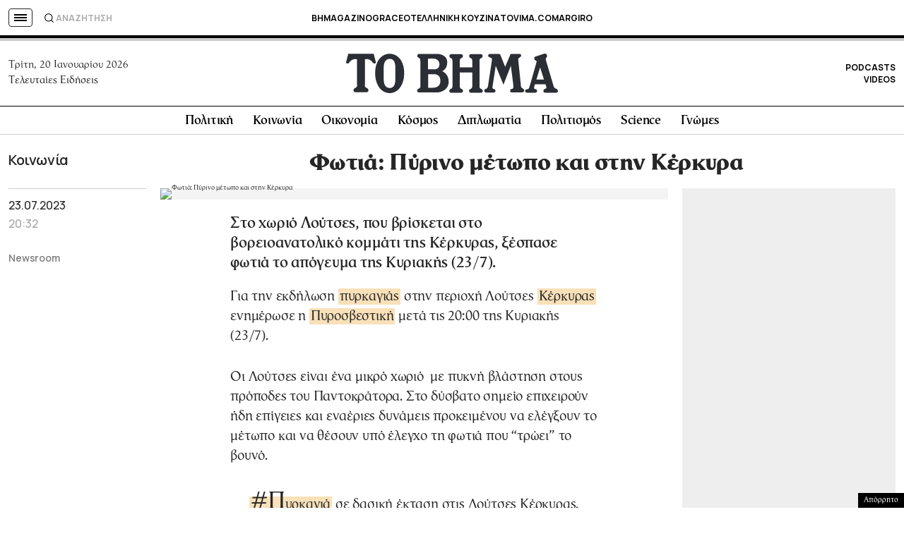

--- FILE ---
content_type: text/html; charset=UTF-8
request_url: https://www.tovima.gr/2023/07/23/society/fotia-pyrino-metopo-kai-stin-kerkyra/
body_size: 59457
content:
<!DOCTYPE html><html lang="el"><head><meta charset="UTF-8"><meta name="viewport" content="width=device-width, initial-scale=1, viewport-fit=cover"><link media="all" href="https://www.tovima.gr/wp-content/cache/autoptimize/css/autoptimize_07a2703864e095071c822a220b086419.css" rel="stylesheet"><title>Φωτιά: Πύρινο μέτωπο και στην Κέρκυρα - ΤΟ ΒΗΜΑ</title><link rel="shortcut icon" href="https://www.tovima.gr/wp-content/themes/whsk_tovima.gr/common/imgs/iconsv_2/android-chrome-256x256.png"><link rel="apple-touch-icon" sizes="180x180" href="https://www.tovima.gr/wp-content/themes/whsk_tovima.gr/common/imgs/iconsv_2/apple-touch-icon.png"><link rel="icon" type="image/png" sizes="32x32" href="https://www.tovima.gr/wp-content/themes/whsk_tovima.gr/common/imgs/iconsv_2/favicon-32x32.png"><link rel="icon" type="image/png" sizes="16x16" href="https://www.tovima.gr/wp-content/themes/whsk_tovima.gr/common/imgs/iconsv_2/favicon-16x16.png"><link rel="manifest" href="https://www.tovima.gr/wp-content/themes/whsk_tovima.gr/common/imgs/iconsv_2/site.webmanifest"><link rel="mask-icon" href="https://www.tovima.gr/wp-content/themes/whsk_tovima.gr/common/imgs/iconsv_2/safari-pinned-tab.svg" color="#5bbad5"><meta name="msapplication-TileColor" content="#da532c"><meta name="theme-color" content="#ffffff"><meta name="development" content="whiskey.gr"/><meta name='robots' content='index, follow, max-image-preview:large, max-snippet:-1, max-video-preview:-1' /><style>img:is([sizes="auto" i], [sizes^="auto," i]) { contain-intrinsic-size: 3000px 1500px }</style><meta name="description" content="Στο χωριό Λούτσες, που βρίσκεται στο βορειοανατολικό κομμάτι της Κέρκυρας, ξέσπασε φωτιά το απόγευμα της Κυριακής (23/7)." /><link rel="canonical" href="https://www.tovima.gr/2023/07/23/society/fotia-pyrino-metopo-kai-stin-kerkyra/" /><meta property="og:locale" content="el_GR" /><meta property="og:type" content="article" /><meta property="og:title" content="Ούτε η Κέρκυρα γλίτωσε - Πύρινο μέτωπο στις Λούτσες | ΤΟ ΒΗΜΑ" /><meta property="og:description" content="Στο χωριό Λούτσες, που βρίσκεται στο βορειοανατολικό κομμάτι της Κέρκυρας, ξέσπασε φωτιά το απόγευμα της Κυριακής (23/7)." /><meta property="og:url" content="https://www.tovima.gr/2023/07/23/society/fotia-pyrino-metopo-kai-stin-kerkyra/" /><meta property="og:site_name" content="ΤΟ ΒΗΜΑ" /><meta property="article:publisher" content="http://www.facebook.com/#%21%2fpages%2fTovimagr%2f184884834877395%2f" /><meta property="article:published_time" content="2023-07-23T17:32:27+00:00" /><meta property="article:modified_time" content="2023-07-23T17:49:42+00:00" /><meta property="og:image" content="https://www.tovima.gr/wp-content/uploads/2023/07/23/fotia_kerkyra-1024x768.jpg" /><meta property="og:image:width" content="1024" /><meta property="og:image:height" content="768" /><meta property="og:image:type" content="image/jpeg" /><meta name="author" content="efotopoulou" /><meta name="twitter:card" content="summary_large_image" /><meta name="twitter:creator" content="@tovimagr" /><meta name="twitter:site" content="@tovimagr" /> <style id='classic-theme-styles-inline-css' type='text/css'>/*! This file is auto-generated */
.wp-block-button__link{color:#fff;background-color:#32373c;border-radius:9999px;box-shadow:none;text-decoration:none;padding:calc(.667em + 2px) calc(1.333em + 2px);font-size:1.125em}.wp-block-file__button{background:#32373c;color:#fff;text-decoration:none}</style> <script type="text/javascript" id="ruigehond006_javascript-js-extra">var ruigehond006_c = {"bar_attach":".is-desktop .single-header-wrap, .is-mobile .anchor-scroll, .is-mobile .single-header-wrap","bar_color":"#000000","bar_height":"4px","aria_label":"reading bar","post_types":["post","printed_post"],"post_identifier":".post-4081953.post.type-post.status-publish.format-standard.has-post-thumbnail.hentry.category-society.tag-dasikes-pyrkagies.tag-13569.tag-10843.tag-13948.tag-20029.tag-fotia","post_id":"4081953"};</script> <script type="text/javascript" src="https://www.tovima.gr/wp-content/themes/whsk_tovima.gr/common/js/jquery.3.6.3.min.js?ver=6.8.1" id="jquery.3.6.3-js"></script> <script type="text/javascript" src="https://www.tovima.gr/wp-content/themes/whsk_tovima.gr/common/slick/slick.min.js?ver=1.0" id="slickjs-js"></script> <link rel="alternate" title="oEmbed (JSON)" type="application/json+oembed" href="https://www.tovima.gr/wp-json/oembed/1.0/embed?url=https%3A%2F%2Fwww.tovima.gr%2F2023%2F07%2F23%2Fsociety%2Ffotia-pyrino-metopo-kai-stin-kerkyra%2F" /><link rel="alternate" title="oEmbed (XML)" type="text/xml+oembed" href="https://www.tovima.gr/wp-json/oembed/1.0/embed?url=https%3A%2F%2Fwww.tovima.gr%2F2023%2F07%2F23%2Fsociety%2Ffotia-pyrino-metopo-kai-stin-kerkyra%2F&#038;format=xml" /> <script type="text/javascript">//
  function external_links_in_new_windows_loop() {
    if (!document.links) {
      document.links = document.getElementsByTagName('a');
    }
    var change_link = false;
    var force = '';
    var ignore = 'https://www.youtube.com/embed/';

    for (var t=0; t<document.links.length; t++) {
      var all_links = document.links[t];
      change_link = false;
      
      if(document.links[t].hasAttribute('onClick') == false) {
        // forced if the address starts with http (or also https), but does not link to the current domain
        if(all_links.href.search(/^http/) != -1 && all_links.href.search('www.tovima.gr') == -1 && all_links.href.search(/^#/) == -1) {
          // console.log('Changed ' + all_links.href);
          change_link = true;
        }
          
        if(force != '' && all_links.href.search(force) != -1) {
          // forced
          // console.log('force ' + all_links.href);
          change_link = true;
        }
        
        if(ignore != '' && all_links.href.search(ignore) != -1) {
          // console.log('ignore ' + all_links.href);
          // ignored
          change_link = false;
        }

        if(change_link == true) {
          // console.log('Changed ' + all_links.href);
          document.links[t].setAttribute('onClick', 'javascript:window.open(\'' + all_links.href.replace(/'/g, '') + '\', \'_blank\', \'noopener\'); return false;');
          document.links[t].removeAttribute('target');
        }
      }
    }
  }
  
  // Load
  function external_links_in_new_windows_load(func)
  {  
    var oldonload = window.onload;
    if (typeof window.onload != 'function'){
      window.onload = func;
    } else {
      window.onload = function(){
        oldonload();
        func();
      }
    }
  }

  external_links_in_new_windows_load(external_links_in_new_windows_loop);
  //</script> <link rel="preload" as="image" href="https://www.tovima.gr/wp-content/uploads/2023/07/23/fotia_kerkyra.jpg" imagesrcset="https://www.tovima.gr/wp-content/uploads/2023/07/23/fotia_kerkyra.jpg 5089w, https://www.tovima.gr/wp-content/uploads/2023/07/23/fotia_kerkyra-450x338.jpg 450w, https://www.tovima.gr/wp-content/uploads/2023/07/23/fotia_kerkyra-768x576.jpg 768w, https://www.tovima.gr/wp-content/uploads/2023/07/23/fotia_kerkyra-1024x768.jpg 1024w" imagesizes="(max-width: 5089px) 100vw, 5089px" /><style>#ruigehond006_wrap{z-index:10001;position:fixed;display:block;left:0;width:100%;margin:0;overflow:visible}#ruigehond006_inner{position:absolute;height:0;width:inherit;background-color:rgba(255,255,255,.2);-webkit-transition:height .4s;transition:height .4s}html[dir=rtl] #ruigehond006_wrap{text-align:right}#ruigehond006_bar{width:0;height:100%;background-color:transparent}</style><link rel="amphtml" href="https://www.tovima.gr/2023/07/23/society/fotia-pyrino-metopo-kai-stin-kerkyra/amp/"> <script async src="https://www.googletagmanager.com/gtag/js?id=AW-17031169797"></script> <script>window.dataLayer = window.dataLayer || [];
  function gtag(){ dataLayer.push(arguments); }
  gtag('js', new Date());
  gtag('config', 'AW-17031169797');</script> <script async src="https://fundingchoicesmessages.google.com/i/pub-3451081775397713?ers=1"></script><script>(function() {function signalGooglefcPresent() {if (!window.frames['googlefcPresent']) {if (document.body) {const iframe = document.createElement('iframe'); iframe.style = 'width: 0; height: 0; border: none; z-index: -1000; left: -1000px; top: -1000px;'; iframe.style.display = 'none'; iframe.name = 'googlefcPresent'; document.body.appendChild(iframe);} else {setTimeout(signalGooglefcPresent, 0);}}}signalGooglefcPresent();})();</script> <script>(function(){'use strict';function aa(a){var b=0;return function(){return b<a.length?{done:!1,value:a[b++]}:{done:!0}}}var ba=typeof Object.defineProperties=="function"?Object.defineProperty:function(a,b,c){if(a==Array.prototype||a==Object.prototype)return a;a[b]=c.value;return a};
function ca(a){a=["object"==typeof globalThis&&globalThis,a,"object"==typeof window&&window,"object"==typeof self&&self,"object"==typeof global&&global];for(var b=0;b<a.length;++b){var c=a[b];if(c&&c.Math==Math)return c}throw Error("Cannot find global object");}var da=ca(this);function l(a,b){if(b)a:{var c=da;a=a.split(".");for(var d=0;d<a.length-1;d++){var e=a[d];if(!(e in c))break a;c=c[e]}a=a[a.length-1];d=c[a];b=b(d);b!=d&&b!=null&&ba(c,a,{configurable:!0,writable:!0,value:b})}}
function ea(a){return a.raw=a}function n(a){var b=typeof Symbol!="undefined"&&Symbol.iterator&&a[Symbol.iterator];if(b)return b.call(a);if(typeof a.length=="number")return{next:aa(a)};throw Error(String(a)+" is not an iterable or ArrayLike");}function fa(a){for(var b,c=[];!(b=a.next()).done;)c.push(b.value);return c}var ha=typeof Object.create=="function"?Object.create:function(a){function b(){}b.prototype=a;return new b},p;
if(typeof Object.setPrototypeOf=="function")p=Object.setPrototypeOf;else{var q;a:{var ja={a:!0},ka={};try{ka.__proto__=ja;q=ka.a;break a}catch(a){}q=!1}p=q?function(a,b){a.__proto__=b;if(a.__proto__!==b)throw new TypeError(a+" is not extensible");return a}:null}var la=p;
function t(a,b){a.prototype=ha(b.prototype);a.prototype.constructor=a;if(la)la(a,b);else for(var c in b)if(c!="prototype")if(Object.defineProperties){var d=Object.getOwnPropertyDescriptor(b,c);d&&Object.defineProperty(a,c,d)}else a[c]=b[c];a.A=b.prototype}function ma(){for(var a=Number(this),b=[],c=a;c<arguments.length;c++)b[c-a]=arguments[c];return b}l("Object.is",function(a){return a?a:function(b,c){return b===c?b!==0||1/b===1/c:b!==b&&c!==c}});
l("Array.prototype.includes",function(a){return a?a:function(b,c){var d=this;d instanceof String&&(d=String(d));var e=d.length;c=c||0;for(c<0&&(c=Math.max(c+e,0));c<e;c++){var f=d[c];if(f===b||Object.is(f,b))return!0}return!1}});
l("String.prototype.includes",function(a){return a?a:function(b,c){if(this==null)throw new TypeError("The 'this' value for String.prototype.includes must not be null or undefined");if(b instanceof RegExp)throw new TypeError("First argument to String.prototype.includes must not be a regular expression");return this.indexOf(b,c||0)!==-1}});l("Number.MAX_SAFE_INTEGER",function(){return 9007199254740991});
l("Number.isFinite",function(a){return a?a:function(b){return typeof b!=="number"?!1:!isNaN(b)&&b!==Infinity&&b!==-Infinity}});l("Number.isInteger",function(a){return a?a:function(b){return Number.isFinite(b)?b===Math.floor(b):!1}});l("Number.isSafeInteger",function(a){return a?a:function(b){return Number.isInteger(b)&&Math.abs(b)<=Number.MAX_SAFE_INTEGER}});
l("Math.trunc",function(a){return a?a:function(b){b=Number(b);if(isNaN(b)||b===Infinity||b===-Infinity||b===0)return b;var c=Math.floor(Math.abs(b));return b<0?-c:c}});/*

 Copyright The Closure Library Authors.
 SPDX-License-Identifier: Apache-2.0
*/
var u=this||self;function v(a,b){a:{var c=["CLOSURE_FLAGS"];for(var d=u,e=0;e<c.length;e++)if(d=d[c[e]],d==null){c=null;break a}c=d}a=c&&c[a];return a!=null?a:b}function w(a){return a};function na(a){u.setTimeout(function(){throw a;},0)};var oa=v(610401301,!1),pa=v(188588736,!0),qa=v(645172343,v(1,!0));var x,ra=u.navigator;x=ra?ra.userAgentData||null:null;function z(a){return oa?x?x.brands.some(function(b){return(b=b.brand)&&b.indexOf(a)!=-1}):!1:!1}function A(a){var b;a:{if(b=u.navigator)if(b=b.userAgent)break a;b=""}return b.indexOf(a)!=-1};function B(){return oa?!!x&&x.brands.length>0:!1}function C(){return B()?z("Chromium"):(A("Chrome")||A("CriOS"))&&!(B()?0:A("Edge"))||A("Silk")};var sa=B()?!1:A("Trident")||A("MSIE");!A("Android")||C();C();A("Safari")&&(C()||(B()?0:A("Coast"))||(B()?0:A("Opera"))||(B()?0:A("Edge"))||(B()?z("Microsoft Edge"):A("Edg/"))||B()&&z("Opera"));var ta={},D=null;var ua=typeof Uint8Array!=="undefined",va=!sa&&typeof btoa==="function";var wa;function E(){return typeof BigInt==="function"};var F=typeof Symbol==="function"&&typeof Symbol()==="symbol";function xa(a){return typeof Symbol==="function"&&typeof Symbol()==="symbol"?Symbol():a}var G=xa(),ya=xa("2ex");var za=F?function(a,b){a[G]|=b}:function(a,b){a.g!==void 0?a.g|=b:Object.defineProperties(a,{g:{value:b,configurable:!0,writable:!0,enumerable:!1}})},H=F?function(a){return a[G]|0}:function(a){return a.g|0},I=F?function(a){return a[G]}:function(a){return a.g},J=F?function(a,b){a[G]=b}:function(a,b){a.g!==void 0?a.g=b:Object.defineProperties(a,{g:{value:b,configurable:!0,writable:!0,enumerable:!1}})};function Aa(a,b){J(b,(a|0)&-14591)}function Ba(a,b){J(b,(a|34)&-14557)};var K={},Ca={};function Da(a){return!(!a||typeof a!=="object"||a.g!==Ca)}function Ea(a){return a!==null&&typeof a==="object"&&!Array.isArray(a)&&a.constructor===Object}function L(a,b,c){if(!Array.isArray(a)||a.length)return!1;var d=H(a);if(d&1)return!0;if(!(b&&(Array.isArray(b)?b.includes(c):b.has(c))))return!1;J(a,d|1);return!0};var M=0,N=0;function Fa(a){var b=a>>>0;M=b;N=(a-b)/4294967296>>>0}function Ga(a){if(a<0){Fa(-a);var b=n(Ha(M,N));a=b.next().value;b=b.next().value;M=a>>>0;N=b>>>0}else Fa(a)}function Ia(a,b){b>>>=0;a>>>=0;if(b<=2097151)var c=""+(4294967296*b+a);else E()?c=""+(BigInt(b)<<BigInt(32)|BigInt(a)):(c=(a>>>24|b<<8)&16777215,b=b>>16&65535,a=(a&16777215)+c*6777216+b*6710656,c+=b*8147497,b*=2,a>=1E7&&(c+=a/1E7>>>0,a%=1E7),c>=1E7&&(b+=c/1E7>>>0,c%=1E7),c=b+Ja(c)+Ja(a));return c}
function Ja(a){a=String(a);return"0000000".slice(a.length)+a}function Ha(a,b){b=~b;a?a=~a+1:b+=1;return[a,b]};var Ka=/^-?([1-9][0-9]*|0)(\.[0-9]+)?$/;var O;function La(a,b){O=b;a=new a(b);O=void 0;return a}
function P(a,b,c){a==null&&(a=O);O=void 0;if(a==null){var d=96;c?(a=[c],d|=512):a=[];b&&(d=d&-16760833|(b&1023)<<14)}else{if(!Array.isArray(a))throw Error("narr");d=H(a);if(d&2048)throw Error("farr");if(d&64)return a;d|=64;if(c&&(d|=512,c!==a[0]))throw Error("mid");a:{c=a;var e=c.length;if(e){var f=e-1;if(Ea(c[f])){d|=256;b=f-(+!!(d&512)-1);if(b>=1024)throw Error("pvtlmt");d=d&-16760833|(b&1023)<<14;break a}}if(b){b=Math.max(b,e-(+!!(d&512)-1));if(b>1024)throw Error("spvt");d=d&-16760833|(b&1023)<<
14}}}J(a,d);return a};function Ma(a){switch(typeof a){case "number":return isFinite(a)?a:String(a);case "boolean":return a?1:0;case "object":if(a)if(Array.isArray(a)){if(L(a,void 0,0))return}else if(ua&&a!=null&&a instanceof Uint8Array){if(va){for(var b="",c=0,d=a.length-10240;c<d;)b+=String.fromCharCode.apply(null,a.subarray(c,c+=10240));b+=String.fromCharCode.apply(null,c?a.subarray(c):a);a=btoa(b)}else{b===void 0&&(b=0);if(!D){D={};c="ABCDEFGHIJKLMNOPQRSTUVWXYZabcdefghijklmnopqrstuvwxyz0123456789".split("");d=["+/=",
"+/","-_=","-_.","-_"];for(var e=0;e<5;e++){var f=c.concat(d[e].split(""));ta[e]=f;for(var g=0;g<f.length;g++){var h=f[g];D[h]===void 0&&(D[h]=g)}}}b=ta[b];c=Array(Math.floor(a.length/3));d=b[64]||"";for(e=f=0;f<a.length-2;f+=3){var k=a[f],m=a[f+1];h=a[f+2];g=b[k>>2];k=b[(k&3)<<4|m>>4];m=b[(m&15)<<2|h>>6];h=b[h&63];c[e++]=g+k+m+h}g=0;h=d;switch(a.length-f){case 2:g=a[f+1],h=b[(g&15)<<2]||d;case 1:a=a[f],c[e]=b[a>>2]+b[(a&3)<<4|g>>4]+h+d}a=c.join("")}return a}}return a};function Na(a,b,c){a=Array.prototype.slice.call(a);var d=a.length,e=b&256?a[d-1]:void 0;d+=e?-1:0;for(b=b&512?1:0;b<d;b++)a[b]=c(a[b]);if(e){b=a[b]={};for(var f in e)Object.prototype.hasOwnProperty.call(e,f)&&(b[f]=c(e[f]))}return a}function Oa(a,b,c,d,e){if(a!=null){if(Array.isArray(a))a=L(a,void 0,0)?void 0:e&&H(a)&2?a:Pa(a,b,c,d!==void 0,e);else if(Ea(a)){var f={},g;for(g in a)Object.prototype.hasOwnProperty.call(a,g)&&(f[g]=Oa(a[g],b,c,d,e));a=f}else a=b(a,d);return a}}
function Pa(a,b,c,d,e){var f=d||c?H(a):0;d=d?!!(f&32):void 0;a=Array.prototype.slice.call(a);for(var g=0;g<a.length;g++)a[g]=Oa(a[g],b,c,d,e);c&&c(f,a);return a}function Qa(a){return a.s===K?a.toJSON():Ma(a)};function Ra(a,b,c){c=c===void 0?Ba:c;if(a!=null){if(ua&&a instanceof Uint8Array)return b?a:new Uint8Array(a);if(Array.isArray(a)){var d=H(a);if(d&2)return a;b&&(b=d===0||!!(d&32)&&!(d&64||!(d&16)));return b?(J(a,(d|34)&-12293),a):Pa(a,Ra,d&4?Ba:c,!0,!0)}a.s===K&&(c=a.h,d=I(c),a=d&2?a:La(a.constructor,Sa(c,d,!0)));return a}}function Sa(a,b,c){var d=c||b&2?Ba:Aa,e=!!(b&32);a=Na(a,b,function(f){return Ra(f,e,d)});za(a,32|(c?2:0));return a};function Ta(a,b){a=a.h;return Ua(a,I(a),b)}function Va(a,b,c,d){b=d+(+!!(b&512)-1);if(!(b<0||b>=a.length||b>=c))return a[b]}
function Ua(a,b,c,d){if(c===-1)return null;var e=b>>14&1023||536870912;if(c>=e){if(b&256)return a[a.length-1][c]}else{var f=a.length;if(d&&b&256&&(d=a[f-1][c],d!=null)){if(Va(a,b,e,c)&&ya!=null){var g;a=(g=wa)!=null?g:wa={};g=a[ya]||0;g>=4||(a[ya]=g+1,g=Error(),g.__closure__error__context__984382||(g.__closure__error__context__984382={}),g.__closure__error__context__984382.severity="incident",na(g))}return d}return Va(a,b,e,c)}}
function Wa(a,b,c,d,e){var f=b>>14&1023||536870912;if(c>=f||e&&!qa){var g=b;if(b&256)e=a[a.length-1];else{if(d==null)return;e=a[f+(+!!(b&512)-1)]={};g|=256}e[c]=d;c<f&&(a[c+(+!!(b&512)-1)]=void 0);g!==b&&J(a,g)}else a[c+(+!!(b&512)-1)]=d,b&256&&(a=a[a.length-1],c in a&&delete a[c])}
function Xa(a,b){var c=Ya;var d=d===void 0?!1:d;var e=a.h;var f=I(e),g=Ua(e,f,b,d);if(g!=null&&typeof g==="object"&&g.s===K)c=g;else if(Array.isArray(g)){var h=H(g),k=h;k===0&&(k|=f&32);k|=f&2;k!==h&&J(g,k);c=new c(g)}else c=void 0;c!==g&&c!=null&&Wa(e,f,b,c,d);e=c;if(e==null)return e;a=a.h;f=I(a);f&2||(g=e,c=g.h,h=I(c),g=h&2?La(g.constructor,Sa(c,h,!1)):g,g!==e&&(e=g,Wa(a,f,b,e,d)));return e}function Za(a,b){a=Ta(a,b);return a==null||typeof a==="string"?a:void 0}
function $a(a,b){var c=c===void 0?0:c;a=Ta(a,b);if(a!=null)if(b=typeof a,b==="number"?Number.isFinite(a):b!=="string"?0:Ka.test(a))if(typeof a==="number"){if(a=Math.trunc(a),!Number.isSafeInteger(a)){Ga(a);b=M;var d=N;if(a=d&2147483648)b=~b+1>>>0,d=~d>>>0,b==0&&(d=d+1>>>0);b=d*4294967296+(b>>>0);a=a?-b:b}}else if(b=Math.trunc(Number(a)),Number.isSafeInteger(b))a=String(b);else{if(b=a.indexOf("."),b!==-1&&(a=a.substring(0,b)),!(a[0]==="-"?a.length<20||a.length===20&&Number(a.substring(0,7))>-922337:
a.length<19||a.length===19&&Number(a.substring(0,6))<922337)){if(a.length<16)Ga(Number(a));else if(E())a=BigInt(a),M=Number(a&BigInt(4294967295))>>>0,N=Number(a>>BigInt(32)&BigInt(4294967295));else{b=+(a[0]==="-");N=M=0;d=a.length;for(var e=b,f=(d-b)%6+b;f<=d;e=f,f+=6)e=Number(a.slice(e,f)),N*=1E6,M=M*1E6+e,M>=4294967296&&(N+=Math.trunc(M/4294967296),N>>>=0,M>>>=0);b&&(b=n(Ha(M,N)),a=b.next().value,b=b.next().value,M=a,N=b)}a=M;b=N;b&2147483648?E()?a=""+(BigInt(b|0)<<BigInt(32)|BigInt(a>>>0)):(b=
n(Ha(a,b)),a=b.next().value,b=b.next().value,a="-"+Ia(a,b)):a=Ia(a,b)}}else a=void 0;return a!=null?a:c}function R(a,b){var c=c===void 0?"":c;a=Za(a,b);return a!=null?a:c};var S;function T(a,b,c){this.h=P(a,b,c)}T.prototype.toJSON=function(){return ab(this)};T.prototype.s=K;T.prototype.toString=function(){try{return S=!0,ab(this).toString()}finally{S=!1}};
function ab(a){var b=S?a.h:Pa(a.h,Qa,void 0,void 0,!1);var c=!S;var d=pa?void 0:a.constructor.v;var e=I(c?a.h:b);if(a=b.length){var f=b[a-1],g=Ea(f);g?a--:f=void 0;e=+!!(e&512)-1;var h=b;if(g){b:{var k=f;var m={};g=!1;if(k)for(var r in k)if(Object.prototype.hasOwnProperty.call(k,r))if(isNaN(+r))m[r]=k[r];else{var y=k[r];Array.isArray(y)&&(L(y,d,+r)||Da(y)&&y.size===0)&&(y=null);y==null&&(g=!0);y!=null&&(m[r]=y)}if(g){for(var Q in m)break b;m=null}else m=k}k=m==null?f!=null:m!==f}for(var ia;a>0;a--){Q=
a-1;r=h[Q];Q-=e;if(!(r==null||L(r,d,Q)||Da(r)&&r.size===0))break;ia=!0}if(h!==b||k||ia){if(!c)h=Array.prototype.slice.call(h,0,a);else if(ia||k||m)h.length=a;m&&h.push(m)}b=h}return b};function bb(a){return function(b){if(b==null||b=="")b=new a;else{b=JSON.parse(b);if(!Array.isArray(b))throw Error("dnarr");za(b,32);b=La(a,b)}return b}};function cb(a){this.h=P(a)}t(cb,T);var db=bb(cb);var U;function V(a){this.g=a}V.prototype.toString=function(){return this.g+""};var eb={};function fb(a){if(U===void 0){var b=null;var c=u.trustedTypes;if(c&&c.createPolicy){try{b=c.createPolicy("goog#html",{createHTML:w,createScript:w,createScriptURL:w})}catch(d){u.console&&u.console.error(d.message)}U=b}else U=b}a=(b=U)?b.createScriptURL(a):a;return new V(a,eb)};/*

 SPDX-License-Identifier: Apache-2.0
*/
function gb(a){var b=ma.apply(1,arguments);if(b.length===0)return fb(a[0]);for(var c=a[0],d=0;d<b.length;d++)c+=encodeURIComponent(b[d])+a[d+1];return fb(c)};function hb(a,b){a.src=b instanceof V&&b.constructor===V?b.g:"type_error:TrustedResourceUrl";var c,d;(c=(b=(d=(c=(a.ownerDocument&&a.ownerDocument.defaultView||window).document).querySelector)==null?void 0:d.call(c,"script[nonce]"))?b.nonce||b.getAttribute("nonce")||"":"")&&a.setAttribute("nonce",c)};function ib(){return Math.floor(Math.random()*2147483648).toString(36)+Math.abs(Math.floor(Math.random()*2147483648)^Date.now()).toString(36)};function jb(a,b){b=String(b);a.contentType==="application/xhtml+xml"&&(b=b.toLowerCase());return a.createElement(b)}function kb(a){this.g=a||u.document||document};function lb(a){a=a===void 0?document:a;return a.createElement("script")};function mb(a,b,c,d,e,f){try{var g=a.g,h=lb(g);h.async=!0;hb(h,b);g.head.appendChild(h);h.addEventListener("load",function(){e();d&&g.head.removeChild(h)});h.addEventListener("error",function(){c>0?mb(a,b,c-1,d,e,f):(d&&g.head.removeChild(h),f())})}catch(k){f()}};var nb=u.atob("aHR0cHM6Ly93d3cuZ3N0YXRpYy5jb20vaW1hZ2VzL2ljb25zL21hdGVyaWFsL3N5c3RlbS8xeC93YXJuaW5nX2FtYmVyXzI0ZHAucG5n"),ob=u.atob("WW91IGFyZSBzZWVpbmcgdGhpcyBtZXNzYWdlIGJlY2F1c2UgYWQgb3Igc2NyaXB0IGJsb2NraW5nIHNvZnR3YXJlIGlzIGludGVyZmVyaW5nIHdpdGggdGhpcyBwYWdlLg=="),pb=u.atob("RGlzYWJsZSBhbnkgYWQgb3Igc2NyaXB0IGJsb2NraW5nIHNvZnR3YXJlLCB0aGVuIHJlbG9hZCB0aGlzIHBhZ2Uu");function qb(a,b,c){this.i=a;this.u=b;this.o=c;this.g=null;this.j=[];this.m=!1;this.l=new kb(this.i)}
function rb(a){if(a.i.body&&!a.m){var b=function(){sb(a);u.setTimeout(function(){tb(a,3)},50)};mb(a.l,a.u,2,!0,function(){u[a.o]||b()},b);a.m=!0}}
function sb(a){for(var b=W(1,5),c=0;c<b;c++){var d=X(a);a.i.body.appendChild(d);a.j.push(d)}b=X(a);b.style.bottom="0";b.style.left="0";b.style.position="fixed";b.style.width=W(100,110).toString()+"%";b.style.zIndex=W(2147483544,2147483644).toString();b.style.backgroundColor=ub(249,259,242,252,219,229);b.style.boxShadow="0 0 12px #888";b.style.color=ub(0,10,0,10,0,10);b.style.display="flex";b.style.justifyContent="center";b.style.fontFamily="Roboto, Arial";c=X(a);c.style.width=W(80,85).toString()+
"%";c.style.maxWidth=W(750,775).toString()+"px";c.style.margin="24px";c.style.display="flex";c.style.alignItems="flex-start";c.style.justifyContent="center";d=jb(a.l.g,"IMG");d.className=ib();d.src=nb;d.alt="Warning icon";d.style.height="24px";d.style.width="24px";d.style.paddingRight="16px";var e=X(a),f=X(a);f.style.fontWeight="bold";f.textContent=ob;var g=X(a);g.textContent=pb;Y(a,e,f);Y(a,e,g);Y(a,c,d);Y(a,c,e);Y(a,b,c);a.g=b;a.i.body.appendChild(a.g);b=W(1,5);for(c=0;c<b;c++)d=X(a),a.i.body.appendChild(d),
a.j.push(d)}function Y(a,b,c){for(var d=W(1,5),e=0;e<d;e++){var f=X(a);b.appendChild(f)}b.appendChild(c);c=W(1,5);for(d=0;d<c;d++)e=X(a),b.appendChild(e)}function W(a,b){return Math.floor(a+Math.random()*(b-a))}function ub(a,b,c,d,e,f){return"rgb("+W(Math.max(a,0),Math.min(b,255)).toString()+","+W(Math.max(c,0),Math.min(d,255)).toString()+","+W(Math.max(e,0),Math.min(f,255)).toString()+")"}function X(a){a=jb(a.l.g,"DIV");a.className=ib();return a}
function tb(a,b){b<=0||a.g!=null&&a.g.offsetHeight!==0&&a.g.offsetWidth!==0||(vb(a),sb(a),u.setTimeout(function(){tb(a,b-1)},50))}function vb(a){for(var b=n(a.j),c=b.next();!c.done;c=b.next())(c=c.value)&&c.parentNode&&c.parentNode.removeChild(c);a.j=[];(b=a.g)&&b.parentNode&&b.parentNode.removeChild(b);a.g=null};function wb(a,b,c,d,e){function f(k){document.body?g(document.body):k>0?u.setTimeout(function(){f(k-1)},e):b()}function g(k){k.appendChild(h);u.setTimeout(function(){h?(h.offsetHeight!==0&&h.offsetWidth!==0?b():a(),h.parentNode&&h.parentNode.removeChild(h)):a()},d)}var h=xb(c);f(3)}function xb(a){var b=document.createElement("div");b.className=a;b.style.width="1px";b.style.height="1px";b.style.position="absolute";b.style.left="-10000px";b.style.top="-10000px";b.style.zIndex="-10000";return b};function Ya(a){this.h=P(a)}t(Ya,T);function yb(a){this.h=P(a)}t(yb,T);var zb=bb(yb);function Ab(a){if(!a)return null;a=Za(a,4);var b;a===null||a===void 0?b=null:b=fb(a);return b};var Bb=ea([""]),Cb=ea([""]);function Db(a,b){this.m=a;this.o=new kb(a.document);this.g=b;this.j=R(this.g,1);this.u=Ab(Xa(this.g,2))||gb(Bb);this.i=!1;b=Ab(Xa(this.g,13))||gb(Cb);this.l=new qb(a.document,b,R(this.g,12))}Db.prototype.start=function(){Eb(this)};
function Eb(a){Fb(a);mb(a.o,a.u,3,!1,function(){a:{var b=a.j;var c=u.btoa(b);if(c=u[c]){try{var d=db(u.atob(c))}catch(e){b=!1;break a}b=b===Za(d,1)}else b=!1}b?Z(a,R(a.g,14)):(Z(a,R(a.g,8)),rb(a.l))},function(){wb(function(){Z(a,R(a.g,7));rb(a.l)},function(){return Z(a,R(a.g,6))},R(a.g,9),$a(a.g,10),$a(a.g,11))})}function Z(a,b){a.i||(a.i=!0,a=new a.m.XMLHttpRequest,a.open("GET",b,!0),a.send())}function Fb(a){var b=u.btoa(a.j);a.m[b]&&Z(a,R(a.g,5))};(function(a,b){u[a]=function(){var c=ma.apply(0,arguments);u[a]=function(){};b.call.apply(b,[null].concat(c instanceof Array?c:fa(n(c))))}})("__h82AlnkH6D91__",function(a){typeof window.atob==="function"&&(new Db(window,zb(window.atob(a)))).start()});}).call(this);

window.__h82AlnkH6D91__("[base64]/[base64]/[base64]/[base64]");</script> <script>!function (n) { "use strict"; function d(n, t) { var r = (65535 & n) + (65535 & t); return (n >> 16) + (t >> 16) + (r >> 16) << 16 | 65535 & r } function f(n, t, r, e, o, u) { return d((u = d(d(t, n), d(e, u))) << o | u >>> 32 - o, r) } function l(n, t, r, e, o, u, c) { return f(t & r | ~t & e, n, t, o, u, c) } function g(n, t, r, e, o, u, c) { return f(t & e | r & ~e, n, t, o, u, c) } function v(n, t, r, e, o, u, c) { return f(t ^ r ^ e, n, t, o, u, c) } function m(n, t, r, e, o, u, c) { return f(r ^ (t | ~e), n, t, o, u, c) } function c(n, t) { var r, e, o, u; n[t >> 5] |= 128 << t % 32, n[14 + (t + 64 >>> 9 << 4)] = t; for (var c = 1732584193, f = -271733879, i = -1732584194, a = 271733878, h = 0; h < n.length; h += 16)c = l(r = c, e = f, o = i, u = a, n[h], 7, -680876936), a = l(a, c, f, i, n[h + 1], 12, -389564586), i = l(i, a, c, f, n[h + 2], 17, 606105819), f = l(f, i, a, c, n[h + 3], 22, -1044525330), c = l(c, f, i, a, n[h + 4], 7, -176418897), a = l(a, c, f, i, n[h + 5], 12, 1200080426), i = l(i, a, c, f, n[h + 6], 17, -1473231341), f = l(f, i, a, c, n[h + 7], 22, -45705983), c = l(c, f, i, a, n[h + 8], 7, 1770035416), a = l(a, c, f, i, n[h + 9], 12, -1958414417), i = l(i, a, c, f, n[h + 10], 17, -42063), f = l(f, i, a, c, n[h + 11], 22, -1990404162), c = l(c, f, i, a, n[h + 12], 7, 1804603682), a = l(a, c, f, i, n[h + 13], 12, -40341101), i = l(i, a, c, f, n[h + 14], 17, -1502002290), c = g(c, f = l(f, i, a, c, n[h + 15], 22, 1236535329), i, a, n[h + 1], 5, -165796510), a = g(a, c, f, i, n[h + 6], 9, -1069501632), i = g(i, a, c, f, n[h + 11], 14, 643717713), f = g(f, i, a, c, n[h], 20, -373897302), c = g(c, f, i, a, n[h + 5], 5, -701558691), a = g(a, c, f, i, n[h + 10], 9, 38016083), i = g(i, a, c, f, n[h + 15], 14, -660478335), f = g(f, i, a, c, n[h + 4], 20, -405537848), c = g(c, f, i, a, n[h + 9], 5, 568446438), a = g(a, c, f, i, n[h + 14], 9, -1019803690), i = g(i, a, c, f, n[h + 3], 14, -187363961), f = g(f, i, a, c, n[h + 8], 20, 1163531501), c = g(c, f, i, a, n[h + 13], 5, -1444681467), a = g(a, c, f, i, n[h + 2], 9, -51403784), i = g(i, a, c, f, n[h + 7], 14, 1735328473), c = v(c, f = g(f, i, a, c, n[h + 12], 20, -1926607734), i, a, n[h + 5], 4, -378558), a = v(a, c, f, i, n[h + 8], 11, -2022574463), i = v(i, a, c, f, n[h + 11], 16, 1839030562), f = v(f, i, a, c, n[h + 14], 23, -35309556), c = v(c, f, i, a, n[h + 1], 4, -1530992060), a = v(a, c, f, i, n[h + 4], 11, 1272893353), i = v(i, a, c, f, n[h + 7], 16, -155497632), f = v(f, i, a, c, n[h + 10], 23, -1094730640), c = v(c, f, i, a, n[h + 13], 4, 681279174), a = v(a, c, f, i, n[h], 11, -358537222), i = v(i, a, c, f, n[h + 3], 16, -722521979), f = v(f, i, a, c, n[h + 6], 23, 76029189), c = v(c, f, i, a, n[h + 9], 4, -640364487), a = v(a, c, f, i, n[h + 12], 11, -421815835), i = v(i, a, c, f, n[h + 15], 16, 530742520), c = m(c, f = v(f, i, a, c, n[h + 2], 23, -995338651), i, a, n[h], 6, -198630844), a = m(a, c, f, i, n[h + 7], 10, 1126891415), i = m(i, a, c, f, n[h + 14], 15, -1416354905), f = m(f, i, a, c, n[h + 5], 21, -57434055), c = m(c, f, i, a, n[h + 12], 6, 1700485571), a = m(a, c, f, i, n[h + 3], 10, -1894986606), i = m(i, a, c, f, n[h + 10], 15, -1051523), f = m(f, i, a, c, n[h + 1], 21, -2054922799), c = m(c, f, i, a, n[h + 8], 6, 1873313359), a = m(a, c, f, i, n[h + 15], 10, -30611744), i = m(i, a, c, f, n[h + 6], 15, -1560198380), f = m(f, i, a, c, n[h + 13], 21, 1309151649), c = m(c, f, i, a, n[h + 4], 6, -145523070), a = m(a, c, f, i, n[h + 11], 10, -1120210379), i = m(i, a, c, f, n[h + 2], 15, 718787259), f = m(f, i, a, c, n[h + 9], 21, -343485551), c = d(c, r), f = d(f, e), i = d(i, o), a = d(a, u); return [c, f, i, a] } function i(n) { for (var t = "", r = 32 * n.length, e = 0; e < r; e += 8)t += String.fromCharCode(n[e >> 5] >>> e % 32 & 255); return t } function a(n) { var t = []; for (t[(n.length >> 2) - 1] = void 0, e = 0; e < t.length; e += 1)t[e] = 0; for (var r = 8 * n.length, e = 0; e < r; e += 8)t[e >> 5] |= (255 & n.charCodeAt(e / 8)) << e % 32; return t } function e(n) { for (var t, r = "0123456789abcdef", e = "", o = 0; o < n.length; o += 1)t = n.charCodeAt(o), e += r.charAt(t >>> 4 & 15) + r.charAt(15 & t); return e } function r(n) { return unescape(encodeURIComponent(n)) } function o(n) { return i(c(a(n = r(n)), 8 * n.length)) } function u(n, t) { return function (n, t) { var r, e = a(n), o = [], u = []; for (o[15] = u[15] = void 0, 16 < e.length && (e = c(e, 8 * n.length)), r = 0; r < 16; r += 1)o[r] = 909522486 ^ e[r], u[r] = 1549556828 ^ e[r]; return t = c(o.concat(a(t)), 512 + 8 * t.length), i(c(u.concat(t), 640)) }(r(n), r(t)) } function t(n, t, r) { return t ? r ? u(t, n) : e(u(t, n)) : r ? o(n) : e(o(n)) } "function" == typeof define && define.amd ? define(function () { return t }) : "object" == typeof module && module.exports ? module.exports = t : n.md5 = t }(this);
//# sourceMappingURL=md5.min.js.map

function uuidv4() {
    return ([1e7] + -1e3 + -4e3 + -8e3 + -1e11).replace(/[018]/g, c =>
        (c ^ crypto.getRandomValues(new Uint8Array(1))[0] & 15 >> c / 4).toString(16)
    );
}

function setPPIDCookie() {
    document.cookie = "_ppid=" + md5(uuidv4()) + ";path=/";
}

function clearPPIDCookie() {
    document.cookie = "_ppid=;path=/;expires=Thu, 01 Jan 1970 00:00:01 GMT";
}

function getPPIDCookie() {
    let name = "_ppid=";
    let ca = document.cookie.split(';');
    for (let i = 0; i < ca.length; i++) {
        let c = ca[i].trim();
        if (c.indexOf(name) == 0) {
            return c.substring(name.length, c.length);
        }
    }
    return "";
}

function quantcastTrackEvent(eventName) {
    let ppid = getPPIDCookie();
    if (ppid === "") {
        setPPIDCookie();
    }
    if (typeof __qc !== 'undefined') {
        __qc.event({
            type: 'custom',
            eventType: eventName
        });
    }
}

// Wait for TCF API to load
let tcfCheckInterval = setInterval(() => {
    if (typeof window.__tcfapi !== 'undefined') {
        clearInterval(tcfCheckInterval); // Stop checking once __tcfapi is available

        window.__tcfapi('addEventListener', 2, function(tcData, success) {
            if (success && (tcData.eventStatus === 'useractioncomplete' || tcData.eventStatus === 'tcloaded')) {
                const hasPurposeOneConsent = tcData.purpose.consents['1']; // Purpose 1: Storage & Access
                
                if (hasPurposeOneConsent) {
                    console.log("Consent given for Purpose 1 - Setting PPID");
                    quantcastTrackEvent('Personalized Ad Consent Given');
                } else {
                    console.log("No consent for Purpose 1 - Clearing PPID");
                    clearPPIDCookie();
                }
            }
        });
    }
}, 500); // Check every 500ms

// Stop checking after 5 seconds
setTimeout(() => clearInterval(tcfCheckInterval), 5000);</script> <script>window.skinSize = 'small';
    var w = window.innerWidth || document.documentElement.clientWidth || document.body.clientWidth;
    if (w > 1000) {
        window.skinSize = 'large';
    }
    if (w <= 668) {
        var platform = 'mobile';
    } else {
        var platform = 'desktop';
    }

    // function display320() {
    //     googletag.cmd.push(function() {
    //         googletag.display('320x50_bottom_2')
    //     });
    //     display320 = function() {}
    // }

    function displaytxt() {
       googletag.cmd.push(function() {
           googletag.display('textlink_1');
       });
       displaytxt = function() {}
   }
    function lazytxt() {
       d = $("#das-mmiddle-wp");
       var waypoint = new Waypoint({
           element: d[0],
           handler: function(n) {
               displaytxt()
           },
           offset: function() {
               return window.innerHeight+300
           }
       })
   }
    function ways() {
        const f = $(".das-mmiddle");
        const d = $("#das-mmiddle-wp");
        var waypoint = new Waypoint({
            element: d[0],
            handler: function(n) {
                "up" === n ? f.addClass('ups') : "down" === n && f.removeClass('ups');
                // display320()
            },
            offset: function() {
                return window.innerHeight
            }
        })
    }
    // function ways1() {
    // console.trace("ways1 called");
    // d = $("#das-bottom");
    // var waypoint = new Waypoint({
    //     element: d[0],
    //     handler: function(n) {
    //         display320()
    //     },
    //     offset: function() {
    //         return window.innerHeight
    //     }
    //     })
    // }</script> <script>function loadAdScript() {
    var script = document.createElement('script');
    script.src = 'https://securepubads.g.doubleclick.net/tag/js/gpt.js';
    script.async = true;
    document.head.appendChild(script);
  }

  if ('requestIdleCallback' in window) {
    requestIdleCallback(loadAdScript);
  } else {
    // Fallback if requestIdleCallback isn't supported
    window.addEventListener('load', function () {
      setTimeout(loadAdScript, 500); // 0.56 seconds delay
    });
  }</script> <script>var googletag = googletag || {};
    googletag.cmd = googletag.cmd || [];</script> <script defer src="https://www.alteregomedia.org/files/js/gtags.js?v=1"></script> <script>var plink = "https://www.tovima.gr/2023/07/23/society/fotia-pyrino-metopo-kai-stin-kerkyra";
            var title = 'Φωτιά: Πύρινο μέτωπο και στην Κέρκυρα';
    var summary = 'Στο χωριό Λούτσες, που βρίσκεται στο βορειοανατολικό κομμάτι της Κέρκυρας, ξέσπασε φωτιά το απόγευμα της Κυριακής (23/7).';
        var text = 'Για την εκδήλωση πυρκαγιάς στην περιοχή Λούτσες Κέρκυρας ενημέρωσε η Πυροσβεστική μετά τις 20:00 της Κυριακής (23/7). Οι Λούτσες είναι ένα μικρό χωριό  με πυκνή βλάστηση στους πρόποδες του Παντοκράτορα. Στο δύσβατο σημείο επιχειρούν ήδη επίγειες και εναέριες δυνάμεις προκειμένου να ελέγξουν το μέτωπο και να θέσουν υπό έλεγχο τη φωτιά που “τρώει” το βουνό. #Πυρκαγιά σε δασική έκταση στις Λούτσες Κέρκυρας. Επιχειρούν επίγειες και εναέριες δυνάμεις.googletag.cmd.push(function() { googletag.display("300x250_m1"); });googletag.cmd.push(function() {googletag.display("300x250_middle_1")}) — Πυροσβεστικό Σώμα (@pyrosvestiki) July 23, 2023 Ήδη δρομολογούνται εκκενώσεις οικισμών μέσω του 112.googletag.cmd.push(function() { googletag.display("300x250_m2"); }); Σε κατάσταση συναγερμού οι δυνάμεις της Πολιτικής Προστασίας Το νέο αυτό μέτωπο ήρθε να προστεθεί στα δεκάδες που ξέσπασαν το τελευταίο 24ωρο ανά την επικράτεια. Όπως επισήμανε νωρίτερα ο εκπρόσωπος Τύπου του Πυροσβεστικού Σώματος, πύραρχος Βασίλης Βαθρακογιάννης. “τα δύσκολα είναι μπροστά μας. Οι συνθήκες παραμένουν ακραίες. Απευθύνουμε έκκληση προς τους πολίτες που εκκενώνουν οικισμούς. Για τη δική σας ασφάλεια σε περίπτωση που επιθυμείτε την επιστροφή στο χώρο κατοικίας ή διαμονής θα πρέπει υποχρεωτικά να ενημερώνεστε από τις αρμόδιες αρχές. Όλες οι δυνάμεις πολιτικής προστασίας παραμένουν σε κατάσταση συναγερμού».';
        var tags = 'δασικές πυρκαγιές Κέρκυρα Πυρκαγιά πυροσβεστες Πυροσβεστική φωτιά';
            try {setas()} catch (e) {var lineitemids = ''; var adserver = ''}
    googletag.cmd.push(function() {
        var header_mapping = googletag.sizeMapping().addSize([0, 0], []).addSize([670, 200], [[1000,250],[970, 250], [970, 90], [728, 90]]).build();
        var right_mapping = googletag.sizeMapping().addSize([0, 0], []).addSize([875, 200], [[300, 250], [300, 450], [300, 600]]).build();
        var over_mapping = googletag.sizeMapping().addSize([0, 0], []).addSize([669, 200], [1, 1]).build();
        var textlink_mapping = googletag.sizeMapping().addSize([0, 0], []).addSize([600, 200], ['fluid',[520, 40],[300, 250]]).build();
        var mapping_320 = googletag.sizeMapping().addSize([0, 0], [1, 1]).addSize([668, 0], []).build();
        var middle_mapping = googletag.sizeMapping().addSize([0, 0], []).addSize([300, 250], [[300, 250]]).addSize([300, 500], [[300, 600], [300, 250]]).addSize([668, 0], []).build();
        var bottom_mapping = googletag.sizeMapping().addSize([0, 0], []).addSize([300, 250], ['fluid',[320, 50], [300, 250], [300, 450]]).addSize([300, 500], ['fluid',[320, 50], [300, 250], [300, 450], [300, 600]]).addSize([668, 0], []).build();
        var bottom_mapping_new = googletag.sizeMapping().addSize([0, 0], [320, 50]).addSize([670, 200], []).build();
        googletag.defineSlot('/28509845/tovima_group/tovima_inside_mobile_bottom_anchor', [320, 50], '320x50_bottom_sticky').defineSizeMapping(bottom_mapping_new).addService(googletag.pubads());
        googletag.defineSlot('/28509845/tovima_group/tovima_inside_320x50_top', [1, 1], '320x50_top').defineSizeMapping(mapping_320).addService(googletag.pubads());
        googletag.defineSlot('/28509845/tovima_group/tovima_mobile_300x250_middle', [[300, 600], [300, 250]], '300x250_middle_1').defineSizeMapping(middle_mapping).addService(googletag.pubads());
        googletag.defineSlot('/28509845/tovima_group/tovima_Mobile_300x250_middle_2', [[300, 600], [300, 250]], '300x250_middle_2').defineSizeMapping(middle_mapping).addService(googletag.pubads());
        googletag.defineSlot('/28509845/tovima_group/tovima_mobile_300x250_middle_3', [[300, 600], [300, 250]], '300x250_middle_3').defineSizeMapping(middle_mapping).addService(googletag.pubads());
        
        googletag.defineSlot('/28509845/tovima_group/tovima_mobile_300x250_middle_home', [[300, 600], [300, 250]], '300x250_middle_home').defineSizeMapping(middle_mapping).addService(googletag.pubads());
        googletag.defineSlot('/28509845/tovima_group/tovima_inside_320x50_bottom',  [[300, 250], [320, 50], 'fluid', [300, 450], [300, 600]], '320x50_bottom').defineSizeMapping(bottom_mapping).addService(googletag.pubads());
        googletag.defineSlot('/28509845/tovima_group/tovima_inside_320x50_bottom_2', [[320, 50], [300, 250], [300, 450], [300, 600]], '320x50_bottom_2').defineSizeMapping(bottom_mapping).addService(googletag.pubads());
        googletag.defineSlot('/28509845/tovima_group/tovima_1x1_over', [1, 1], '1x1_over').defineSizeMapping(over_mapping).addService(googletag.pubads());
        // googletag.defineSlot('/28509845/tovima_group/tovima_inside_970x90_top', [[970, 250], [970, 90], [728, 90], [1000, 250]], '970x90_top').defineSizeMapping(header_mapping).addService(googletag.pubads());
        googletag.defineSlot('/28509845/tovima_group/tovima_inside_300x250_r1', [[300, 250], [300, 450], [300, 600]], '300x250_r1').defineSizeMapping(right_mapping).addService(googletag.pubads());
        googletag.defineSlot('/28509845/tovima_group/tovima_inside_300x250_r2', [[300, 250], [300, 450], [300, 600]], '300x250_r2').defineSizeMapping(right_mapping).addService(googletag.pubads());
        googletag.defineSlot('/28509845/tovima_group/tovima_inside_300x250_r3', [[300, 250], [300, 450], [300, 600]], '300x250_r3').defineSizeMapping(right_mapping).addService(googletag.pubads());
                        googletag.defineSlot('/28509845/tovima_group/tovima_inside_300x250_m1', [[300, 250], [520, 40]], '300x250_m1').defineSizeMapping(textlink_mapping).addService(googletag.pubads());
        googletag.defineSlot('/28509845/tovima_group/tovima_inside_300x250_m2', [[300, 250], [520, 40]], '300x250_m2').defineSizeMapping(textlink_mapping).addService(googletag.pubads());        
                var islot = googletag.defineOutOfPageSlot('/28509845/tovima_group/tovima_interstitial', googletag.enums.OutOfPageFormat.INTERSTITIAL);
        if (islot) {islot.addService(googletag.pubads());}
                googletag.defineSlot('/28509845/tovima_group/tovima_textlink_1', [[300, 450], 'fluid', [300, 250], [520, 40]], 'textlink_1').defineSizeMapping(textlink_mapping).addService(googletag.pubads());
                googletag.pubads().setTargeting('AdServer', adserver);
        googletag.pubads().setTargeting('Item_Id', '4081953');
                googletag.pubads().setTargeting('Category', 'society');
        googletag.pubads().setTargeting('SubCategory', '');
                        googletag.pubads().setTargeting('Tags', ['δασικές πυρκαγιές','Κέρκυρα','Πυρκαγιά','πυροσβεστες','Πυροσβεστική','φωτιά']);
                googletag.pubads().setTargeting('Skin', skinSize);
        googletag.pubads().setTargeting('Platform', platform);
                googletag.pubads().setTargeting('Length', 'small');
        googletag.pubads().collapseEmptyDivs(true);
        
        googletag.pubads().enableVideoAds();
        googletag.pubads().addEventListener('slotRenderEnded', function(event) {
        // if (event.slot.getSlotElementId() === '300x250_middle') {ways();}
        if (event.slot.getSlotElementId() === '320x50_bottom_sticky') {if (!event.isEmpty) {$(".googlefc").css({ "left": "0", "right": "auto" })}};
        if (event.slot.getSlotElementId() === '300x250_r1' || event.slot.getSlotElementId() === '300x250_middle_1' || event.slot.getSlotElementId() === '300x250_middle_home') 
        {if (!event.isEmpty && lineitemids.includes(event.lineItemId, 0) || !event.isEmpty && orderids.includes(event.campaignId, 0)) {pgm300();}};
        if (event.slot.getSlotElementId() === '300x250_middle_2') {if (!event.isEmpty && lineitemids.includes(event.lineItemId, 0) || !event.isEmpty && orderids.includes(event.campaignId, 0)) {pgm300a("300x250_middle_2");}};
       if (event.slot.getSlotElementId() === '300x250_middle_3') {if (!event.isEmpty && lineitemids.includes(event.lineItemId, 0) || !event.isEmpty && orderids.includes(event.campaignId, 0)) {pgm300a("300x250_middle_3");}};
       if (event.slot.getSlotElementId() === '320x50_bottom') {if (!event.isEmpty && lineitemids.includes(event.lineItemId, 0) || !event.isEmpty && orderids.includes(event.campaignId, 0)) {pgm300a("320x50_bottom");}};
       if (event.slot.getSlotElementId() === '320x50_bottom_2') {if (!event.isEmpty && lineitemids.includes(event.lineItemId, 0) || !event.isEmpty && orderids.includes(event.campaignId, 0)) {pgm300a("320x50_bottom_2");}};        
        if (event.slot.getSlotElementId() === '320x50_top')  {if (!event.isEmpty && mlineitemids.includes(event.lineItemId, 0) || !event.isEmpty && morderids.includes(event.campaignId, 0)) {pgm320();}}
        if (event.slot.getSlotElementId() === '970x90_top')  {if (!event.isEmpty && xlineitemids.includes(event.lineItemId, 0) || !event.isEmpty && xorderids.includes(event.campaignId, 0)) {pgm970();}}
        
        const top__inner__billboard = document.querySelector('#top__inner__billboard');
        if(event.slot.getSlotElementId() === "970x90_top" && !event.isEmpty) {
            top__inner__billboard.style.display = 'none';
        }
        
          
        });
        googletag.pubads().setCentering(true);
        var ppid = getPPIDCookie();
        if (ppid != "") {
            googletag.pubads().setPublisherProvidedId(ppid);
        }
                                googletag.enableServices();
                            googletag.display(islot);
      
      
    });

    var invideoslot = '/28509845/tovima_group/tovima_640vast';
    var randomNumber=Math.floor(10000000000 + Math.random() * 90000000000);
        var optionsString = 'Category=society&SubCategory=&Item_Id=4081953&Tags=δασικές πυρκαγιές,Κέρκυρα,Πυρκαγιά,πυροσβεστες,Πυροσβεστική,φωτιά&Length=small&Skin=' + skinSize + '&Platform=' + platform + '&AdServer=' + adserver;
    var optionsUri = 'https://pubads.g.doubleclick.net/gampad/ads?sz=640x480%7C400x300&ad_type=audio_video&iu='+ invideoslot+'&impl=s&gdfp_req=1&vpmute=1&plcmt=2&vpos=preroll&env=vp&output=vast&unviewed_position_start=1&url='+ encodeURIComponent(plink) +'&description_url='+ encodeURIComponent(plink) +'&correlator='+ randomNumber +'&ciu_szs=640x360&cust_params=' + encodeURIComponent(optionsString);
    
    var options = {
        id: 'content_video',
        adTagUrl: optionsUri
    };</script> <link rel="preconnect" href="https://tags.crwdcntrl.net"><link rel="preconnect" href="https://bcp.crwdcntrl.net"><link rel="preconnect" href="https://c.ltmsphrcl.net"><link rel="dns-prefetch" href="https://tags.crwdcntrl.net"><link rel="dns-prefetch" href="https://bcp.crwdcntrl.net"><link rel="dns-prefetch" href="https://c.ltmsphrcl.net"> <script>! function() {
      window.googletag = window.googletag || {};
      window.googletag.cmd = window.googletag.cmd || [];
      var audTargetingKey = 'lotame';
      var panoramaIdTargetingKey = 'lpanoramaid';
      var lotameClientId = '17910';
      var audLocalStorageKey = 'lotame_' + lotameClientId + '_auds';

      // Immediately load audiences and Panorama ID from local storage
      try {
        var storedAuds = window.localStorage.getItem(audLocalStorageKey) || '';
        if (storedAuds) {
          googletag.cmd.push(function() {
            window.googletag.pubads().setTargeting(audTargetingKey, storedAuds.split(','));
          });
        }

        var localStoragePanoramaID = window.localStorage.getItem('panoramaId') || '';
        if (localStoragePanoramaID) {
          googletag.cmd.push(function() {
              window.googletag.pubads().setTargeting(panoramaIdTargetingKey, localStoragePanoramaID);
          });
        }
      } catch(e) {
      }

      // Callback when targeting audience is ready to push latest audience data
      var audienceReadyCallback = function (profile) {

        // Get audiences as an array
        var lotameAudiences = profile.getAudiences() || [];

        // Set the new target audiences for call to Google
        googletag.cmd.push(function() {
          window.googletag.pubads().setTargeting(audTargetingKey, lotameAudiences);
        });

        // Get the PanoramaID to set at Google
        var lotamePanoramaID = profile.getPanorama().getId() || '';
        if (lotamePanoramaID) {
          googletag.cmd.push(function() {
            window.googletag.pubads().setTargeting(panoramaIdTargetingKey, lotamePanoramaID);
          });
        }
      };

      // Lotame Config
      var lotameTagInput = {
        data: {
          behaviors: {
          int: ["Category: society","Category: society :: Subcategory: "]          },          
        },
        config: {
          audienceLocalStorage: audLocalStorageKey,
          onProfileReady: audienceReadyCallback
        }
      };

      // Lotame initialization
      var lotameConfig = lotameTagInput.config || {};
      var namespace = window['lotame_' + lotameClientId] = {};
      namespace.config = lotameConfig;
      namespace.data = lotameTagInput.data || {};
      namespace.cmd = namespace.cmd || [];

      
    } ();</script> <script async src="https://tags.crwdcntrl.net/lt/c/17910/lt.min.js"></script> <link rel="dns-prefetch" href="//www.tovima.gr"><link rel="dns-prefetch" href="//cdn.onesignal.com"><link rel="dns-prefetch" href="//static.adman.gr"><link rel="dns-prefetch" href="//code.jquery.com"><link rel="dns-prefetch" href="//cloudfront.net"><link rel="preconnect" href='https://fonts.googleapis.com'><link rel="preconnect" href='https://fonts.gstatic.com'><link rel="preconnect" href="https://secure.quantserve.com"><link rel="preconnect" href="https://securepubads.g.doubleclick.net"><link rel="preconnect" href="https://pagead2.googlesyndication.com"><link rel="preconnect" href="https://tpc.googlesyndication.com"><link rel="preconnect" href="https://www.google-analytics.com"><link rel="preconnect" href="https://cdn.onesignal.com"><link rel="preconnect" href="https://ajax.googleapis.com"><link rel="dns-prefetch" href="https://secure.quantserve.com"><link rel="dns-prefetch" href="https://securepubads.g.doubleclick.net"><link rel="dns-prefetch" href="https://pagead2.googlesyndication.com"><link rel="dns-prefetch" href="https://tpc.googlesyndication.com"><link rel="dns-prefetch" href="https://www.google-analytics.com"><link rel="dns-prefetch" href="https://ajax.googleapis.com"><link rel="dns-prefetch" href="https://fonts.gstatic.com"><link rel="preconnect" href="https://fonts.gstatic.com" crossorigin="anonymous"><link rel="preload" href="https://fonts.googleapis.com/css2?family=Manrope:wght@300;400;500;600;700;800&display=swap" as="fetch" crossorigin="anonymous"> <script type="text/javascript">!function(e,n,t){"use strict";var o="https://fonts.googleapis.com/css2?family=Manrope:wght@300;400;500;600;700;800&display=swap",r="__3perf_googleFonts_2c850";function c(e){(n.head||n.body).appendChild(e)}function a(){var e=n.createElement("link");e.href=o,e.rel="stylesheet",c(e)}function f(e){if(!n.getElementById(r)){var t=n.createElement("style");t.id=r,c(t)}n.getElementById(r).innerHTML=e}e.FontFace&&e.FontFace.prototype.hasOwnProperty("display")?(t[r]&&f(t[r]),fetch(o).then(function(e){return e.text()}).then(function(e){return e.replace(/@font-face {/g,"@font-face{font-display:swap;")}).then(function(e){return t[r]=e}).then(f).catch(a)):a()}(window,document,localStorage);</script> <link rel="preload" as="font" type="font/woff" href="/wp-content/themes/whsk_tovima.gr/common/fonts/vega/regular/BFVEGA10-REGULAR.woff" crossorigin="anonymous" /><link rel="preload" as="font" type="font/woff" href="/wp-content/themes/whsk_tovima.gr/common/fonts/vega/bold/BFVEGASEMI10-BOLD.woff" crossorigin="anonymous" /><link rel="preload" as="font" type="font/woff" href="/wp-content/themes/whsk_tovima.gr/common/fonts/vega/ultra/BFVEGAULTRA10-REGULAR.woff" crossorigin="anonymous" />  <script async src="https://www.googletagmanager.com/gtag/js?id=G-TZN1DMYFRS"></script> <script>window.dataLayer = window.dataLayer || [];
    function gtag(){dataLayer.push(arguments);}
    gtag('js', new Date());

    gtag('config', 'G-TZN1DMYFRS');</script> <script type="text/javascript">(function() {
  /** CONFIGURATION START **/
  var _sf_async_config = window._sf_async_config = (window._sf_async_config || {});
  _sf_async_config.uid = 66944;
  _sf_async_config.domain = 'tovima.gr';
  _sf_async_config.flickerControl = false;
  _sf_async_config.useCanonical = true;
  _sf_async_config.useCanonicalDomain = true;
  _sf_async_config.sections = 'Κοινωνία ';
  _sf_async_config.authors = '';
  /** CONFIGURATION END **/
  function loadChartbeat() {
      var e = document.createElement('script');
      var n = document.getElementsByTagName('script')[0];
      e.type = 'text/javascript';
      e.async = true;
      e.src = '//static.chartbeat.com/js/chartbeat.js';;
      n.parentNode.insertBefore(e, n);
  }
  loadChartbeat();
  })();</script> <script async src="//static.chartbeat.com/js/chartbeat_mab.js"></script> <script type="text/javascript">!function(){"use strict";function e(e){var t=!(arguments.length>1&&void 0!==arguments[1])||arguments[1],c=document.createElement("script");c.src=e,t?c.type="module":(c.async=!0,c.type="text/javascript",c.setAttribute("nomodule",""));var n=document.getElementsByTagName("script")[0];n.parentNode.insertBefore(c,n)}!function(t,c){!function(t,c,n){var a,o,r;n.accountId=c,null!==(a=t.marfeel)&&void 0!==a||(t.marfeel={}),null!==(o=(r=t.marfeel).cmd)&&void 0!==o||(r.cmd=[]),t.marfeel.config=n;var i="https://sdk.mrf.io/statics";e("".concat(i,"/marfeel-sdk.js?id=").concat(c),!0),e("".concat(i,"/marfeel-sdk.es5.js?id=").concat(c),!1)}(t,c,arguments.length>2&&void 0!==arguments[2]?arguments[2]:{})}(window,4211,{} /* Config */)}();</script> <script src="https://www.tovima.gr/wp-content/themes/whsk_tovima.gr/common/js/noframework.waypoints.min.js"></script> <script src="https://www.tovima.gr/wp-content/themes/whsk_tovima.gr/common/js/waypoints-sticky.min.js"></script> <style>.article-wrapper{width:100%;height:auto;position:relative;max-width:860px;}
    .frame_640x360{width:100%;position:absolute;z-index:10000;-webkit-transform:scale(1);-webkit-transform-origin:0 -20px;-moz-transform:scale(1);-moz-transform-origin:0 5px!important;-o-transform:scale(1);-o-transform-origin:0 0;transform:scale(1);transform-origin:0 -20px;}
    .frame_640x360_small{-webkit-transform-origin:0 -50px;-moz-transform-origin:0 -92px!important;-o-transform-origin:0 0;transform-origin:0 -50px;position:absolute;z-index:10000;}
    #ind-vid{margin-top:20px;margin-bottom:20px;}</style> <script async id="ebx" src="//applets.ebxcdn.com/ebx.js"></script> <script src="https://t.atmng.io/adweb/C77lCQuf8.prod.js" async></script> <script data-schema="NewsMediaOrganization" type="application/ld+json">{
      "@context": "http://schema.org",
      "@type": "NewsMediaOrganization",
      "name": "tovima.gr",
      "url": "https://www.tovima.gr",
      "description": "Ειδήσεις και Ενημέρωση από την Ελλάδα και τον Κόσμο",
      "address":[{
        "@type":"PostalAddress",
        "addressCountry":"Greece",
        "addressLocality":"Αθήνα",
        "addressRegion":"GR",
        "postalCode":"176 73",
        "streetAddress":"Συγγρού 340, Καλλιθέα"
        }
      ],
      "contactPoint":[{
        "@type":"ContactPoint",
        "areaServed":"GR",
        "contactType":"customer service",
        "telephone":"+30-2107547000"
        }
      ],
      "logo": {
        "@type": "ImageObject",
        "url":"https://www.tovima.gr/wp-content/themes/whsk_tovima.gr/common/imgs/toVima-publisher.png",
        "width":600,
        "height":60
      },
      "parentOrganization": {
        "@type": "Organization",
        "name": "Alter Ego Media",
        "url": "https://www.alteregomedia.org/"
      }
    }</script>  <script>function loadOCMScript() {
    const script = document.createElement('script');
    script.src = "//cdn.orangeclickmedia.com/tech/tovima.gr_storyteller/ocm.js";
    script.async = true;
    script.onload = () => console.log("OCM script loaded successfully.");
    document.head.appendChild(script);
  }

  function onFirstScroll() {
    window.removeEventListener('scroll', onFirstScroll);
    setTimeout(() => {
      console.log("User scrolled. Injecting OCM script...");
      loadOCMScript();
    }, 500);
  }

  window.addEventListener('scroll', onFirstScroll, { passive: true, once: true });</script> </head><body class="wp-singular post-template-default single single-post postid-4081953 single-format-standard wp-theme-whsk_tovimagr tovimagr"> <script data-cmp-script="text/javascript" data-src="https://static.adman.gr/adman.js"></script> <script data-cmp-script="text/javascript">window.AdmanQueue = window.AdmanQueue || [];
  AdmanQueue.push(function() {
    Adman.adunit({ id: 15498, h: 'https://x.grxchange.gr', inline: true });
  });</script> <div style="height: 0px;" id="1x1_over"></div> <script>var hidden, visibilityChange, activeFlag;
    activeFlag = true;

    if (typeof document.hidden !== "undefined") {
        hidden = "hidden";
        visibilityChange = "visibilitychange";
    } else if (typeof document.msHidden !== "undefined") {
        hidden = "msHidden";
        visibilityChange = "msvisibilitychange";
    } else if (typeof document.webkitHidden !== "undefined") {
        hidden = "webkitHidden";
        visibilityChange = "webkitvisibilitychange";
    }

    function runWhenDomInteractive(fn) {
  if (document.readyState === 'loading') {
    document.addEventListener('DOMContentLoaded', fn, { once: true });
  } else {
    fn();
  }
}

function displayAds() {
  runWhenDomInteractive(function () {

    if (!(window.googletag && googletag.cmd && googletag.cmd.push)) {
      if (window.gtag && typeof gtag === 'function') {
        gtag('event', 'skip_ad_calls', {
          event_category: 'Ads',
          event_label: 'gpt_not_ready',
          value: 1,
          non_interaction: true
        });
      }
      console.warn('GPT not ready — skipping ad calls');
      return;
    }

    googletag.cmd.push(function () {
      googletag.display('1x1_over');
      lazytxt();
      googletag.display('300x250_r1');
      googletag.display('300x250_r2');
      googletag.display('300x250_r3');
    });
  });
}


function handleVisibilityChange() {
    if (!document[hidden]) {
        if (activeFlag && w > 668) {
            displayAds();
            activeFlag = false;
            var infocus = 1;
        }
    }
}

if (typeof document.addEventListener === "undefined" || typeof document[hidden] === "undefined") {
    if (w > 668) {
        displayAds();
    }
    var infocus = 1;
} else {
    if (document[hidden] == true) {
        document.addEventListener(visibilityChange, handleVisibilityChange, false);
    } else {
        if (w > 668) {
            displayAds();
        }
        var infocus = 1;
    }
}</script> <div id='320x50_top' class='das-320-mobile mobile-display'> <script type='text/javascript'>googletag.cmd.push(function() { googletag.display('320x50_top')})</script> </div><div id="page" class=" site vimasite is-relative "><style>.adFixed {
    position: fixed;
    top: 0;
    left: 50%;
    z-index:99999;
    -webkit-transform: translateX(-50%);
    -moz-transform: translateX(-50%);
    -ms-transform: translateX(-50%);
    -o-transform: translateX(-50%);
    transform: translateX(-50%);
    background-color:rgba(255,255,255,0.75)!important;
    width: 100%;
    border: none;
}
.adFixed.adTransparent {visibility:hidden}</style><header id="identity" class="v2--site-header site-header 
"><div class="v2-header"><div class="v2-top-row is-hidden-touch"><div class="inner-top-row is-relative"><div class="inner-inner-top maxgridrow"><div class="columns is-gapless level m-0"><div class="column is-4 is-col-search"><div class="wrap---main--seach is-flex is-align-items"><div class="wrap---main--burger" style="width:40px;"><div class="wrap-let-header"><div id="burger-item" class="burger-aria"><div class="burger-lines"> <span></span> <span></span> <span></span></div></div></div></div><form method="get" id="searchform" action="/"> <svg class="svg-icon" style="width:15px;height:15px;vertical-align: middle;fill: currentColor;overflow: hidden;" viewBox="0 0 1024 1024" version="1.1" xmlns="http://www.w3.org/2000/svg"> <path d="M936.8 890.7L761 714.9c23.9-28.9 43.4-61 58.1-95.7 20.2-47.7 30.4-98.4 30.4-150.7s-10.2-102.9-30.4-150.7c-19.5-46.1-47.4-87.5-82.9-123-35.5-35.5-76.9-63.4-123-82.9-47.7-20.2-98.4-30.4-150.7-30.4-52.2 0-102.9 10.2-150.7 30.4-46.1 19.5-87.5 47.4-123 82.9-35.5 35.5-63.4 76.9-82.9 123-20.2 47.7-30.4 98.4-30.4 150.7s10.2 102.9 30.4 150.7c19.5 46.1 47.4 87.5 82.9 123 35.5 35.5 76.9 63.4 123 82.9 47.7 20.2 98.4 30.4 150.7 30.4 52.2 0 102.9-10.2 150.7-30.4 35.3-14.9 67.8-34.8 97.1-59.3L886 941.5c7 7 16.2 10.5 25.5 10.5 9.2 0 18.4-3.5 25.5-10.5 13.8-13.9 13.8-36.7-0.2-50.8z m-474.4-107c-84.2 0-163.3-32.8-222.8-92.3s-92.3-138.6-92.3-222.8 32.8-163.3 92.3-222.8 138.6-92.3 222.8-92.3c84.2 0 163.3 32.8 222.8 92.3s92.3 138.6 92.3 222.8c0 83.6-32.3 162.1-91 221.5l-0.6 0.6c-0.4 0.4-0.7 0.7-1 1.1-59.5 59.2-138.5 91.9-222.5 91.9z" fill="#000000" /> </svg> <input type="text" class="field" name="s" id="s" placeholder="ΑΝΑΖΗΤΗΣΗ" onfocus="this.placeholder=''" onblur="this.placeholder='ΑΝΑΖΗΤΗΣΗ'"> <input type="submit" class="submit" name="submit" id="searchsubmit" value="ΑΝΑΖΗΤΗΣΗ"></form></div></div><div class="column is-4 is-hidden-search"><ul class="ul-top"><li><a title="BHMAGAZINO" href="/category/vimagazino?utm_source=header&utm_medium=header&utm_campaign=vimagazino">BHMAGAZINO</a></li><li><a title="GRACE" href="https://www.tovima.gr/grace?utm_source=tovima_gr&utm_medium=header&utm_campaign=grace">GRACE</a></li><li><a title="OT" href="https://www.ot.gr?utm_source=tovima_gr&utm_medium=header&utm_campaign=ot">OT</a></li><li><a title="ΕΛΛΗΝΙΚΗ ΚΟΥΖΙΝΑ" href="/category/elliniki-kouzina?utm_source=tovima_gr&utm_medium=header&utm_campaign=elliniki-kouzina">ΕΛΛΗΝΙΚΗ ΚΟΥΖΙΝΑ</a></li><li><a title="TOVIMA.COM" href="https://www.tovima.com?utm_source=tovima_gr&utm_medium=header&utm_campaign=tovima.com">TOVIMA.COM</a></li><li><a title="ARGIRO" href="https://www.argiro.gr?utm_source=tovima_gr&utm_medium=header&utm_campaign=argiro.gr">ARGIRO</a></li></ul></div><div class="column is-4 is-hidden-search"></div></div></div></div></div><div class="v2-main-header"><div class="v2-main-header-inner maxgridrow"><div class="columns is-gapless m-0 level is-mobile"><div class="column is-4 is-hidden-touch"><div class="wrap-date"><div class="v2-date"><div class="fulldate"> <span class="imeratext">Τρίτη</span> <span class="imeranumber"> 20</span> <span class="minastext">Ιανουαρίου</span> <span class="yearnumber">2026</span></div></div><div class="wrap--latest"> <a title="Όλες οι Τελευταίες Ειδήσεις" class="new-latest" href="/latest-news/?utm_source=header&utm_medium=header&utm_campaign=latest_news">Τελευταίες Ειδήσεις</a></div></div></div><div class="column is-3-touch is-hidden-desktop"><div class="wrap-let-header"><div id="burger-item" class="burger-aria"><div class="burger-lines"> <span></span> <span></span> <span></span></div></div><div class="news-icon"> <span id="news-ico"></span></div></div></div><div class="column is-4-desktop is-6-touch"> <a href="/" class="main-logo" title="ΤΟ ΒΗΜΑ" style="display:block"> <svg id="toVimaLogoDesktop" xmlns="http://www.w3.org/2000/svg" xmlns:xlink="http://www.w3.org/1999/xlink" width="252" height="47" viewBox="0 0 252 47"> <g id="Group_822" data-name="Group 822"> <path id="Path_172" data-name="Path 172" d="M17.777.778h15.1l2.447,9.347a1.538,1.538,0,0,1-.779,2.071c-1.418.644-2.2-.252-2.837-1.035s-3.755-5.317-9.289-3.778V37.523s-.528,2.351,1.279,3.5c0,0,2.976.9,2.976,3.106a2.393,2.393,0,0,1-2.058,2.463H10.935a2.393,2.393,0,0,1-2.058-2.463c0-2.211,2.976-3.106,2.976-3.106a3.447,3.447,0,0,0,1.279-3.5V7.383C7.57,5.815,4.483,10.377,3.843,11.161S2.425,12.84,1.006,12.2a1.538,1.538,0,0,1-.779-2.071L2.647.778Z" transform="translate(-0.06 -0.56)" fill="#2b2e34"/> <path id="Path_173" data-name="Path 173" d="M124.283,23.648c0-14.3,7.7-22.864,17.271-22.864s17.271,8.564,17.271,22.864-7.314,23.9-17.271,23.9-17.271-9.627-17.271-23.9m24.029-6.493c0-3.106-.389-10.131-6.452-10.383-6.842,0-7.37,7.276-7.37,10.383V31.176c0,3.106.528,10.383,7.37,10.383,6.063-.252,6.452-7.276,6.452-10.383Z" transform="translate(-89.718 -0.565)" fill="#2b2e34"/> <path id="Path_174" data-name="Path 174" d="M306.974,47.1c-1.279,0-2.837-.2-2.837-2.267,0-1.567,1.446-2.071,2.225-2.463s1.669-.644,1.669-3.778l-.167-28.853c0-3.106-.918-3.386-1.669-3.778s-1.947-.9-1.947-2.463c0-2.071,1.557-2.351,2.837-2.351H328c2.058,0,11.875,1.175,11.875,9.991,0,8.452-6.063,10.663-6.063,10.663s7.759,2.6,7.759,12.482S332,47.077,327.5,47.077H306.974Zm10.207-5.653H322.6c2.2,0,9.178-.392,9.178-8.2s-6.341-7.808-6.341-7.808h-8.26Zm-.139-34.59V19.483H324.8s5.813.392,5.813-5.989c0-5.849-5.813-6.745-6.842-6.745s-6.73.112-6.73.112" transform="translate(-219.552 -0.83)" fill="#2b2e34"/> <path id="Path_175" data-name="Path 175" d="M468.852,39.648c0,3.106-.834,3.386-1.613,3.778s-2.225.924-2.225,2.463c0,2.071,1.557,2.267,2.837,2.267h10.624c1.279,0,2.837-.2,2.837-2.267,0-1.567-1.446-2.071-2.225-2.463s-1.669-.644-1.669-3.778V10.795c0-3.106,1.057-3.386,1.836-3.778s1.947-.9,1.947-2.463c0-2.071-1.557-2.351-2.837-2.351H467.99c-1.279,0-2.837.252-2.837,2.351,0,1.567,1.168,2.071,1.947,2.463s1.752.644,1.752,3.778v7.248H454V10.795c0-3.106.973-3.386,1.752-3.778s1.947-.9,1.947-2.463c0-2.071-1.557-2.351-2.837-2.351H444.489c-1.279,0-2.837.252-2.837,2.351,0,1.567,1.168,2.071,1.947,2.463s1.7.644,1.7,3.778V39.648c0,3.106-.751,3.386-1.53,3.778s-2.225.924-2.225,2.463c0,2.071,1.557,2.267,2.837,2.267H455c1.279,0,2.837-.2,2.837-2.267,0-1.567-1.446-2.071-2.225-2.463s-1.585-.644-1.585-3.778V24H468.88V39.648Z" transform="translate(-318.742 -1.586)" fill="#2b2e34"/> <path id="Path_176" data-name="Path 176" d="M594.556,47.265c-3.755,0-3.616-2.015-3.616-2.015,0-1.035,0-1.679,1.669-2.211a3.839,3.839,0,0,0,2.7-2.855s4.505-29.245,4.784-31.708a2.43,2.43,0,0,0-1.947-2.855c-2.7-.728-2.447-2.351-2.447-2.351-.139-1.567.918-1.959,2.976-1.959h9.567a1.771,1.771,0,0,1,1.947,1.175c.528,1.427,5.673,14.161,5.673,14.161l5.952-14.161A1.534,1.534,0,0,1,623.48,1.2h9.039s2.336-.252,2.336,1.959c0,0,.139.924-1.279,1.959s-2.447.784-2.058,4.422S634.6,39.429,634.6,39.429s-.25,1.819,2.2,2.994c0,0,1.669.728,1.669,2.155s-.528,2.379-2.7,2.379H624.537s-2.614.392-2.7-1.427c-.139-2.463.946-2.211,2.058-2.6.779-.252,1.947-.14,1.669-3.89s-2.976-23.648-2.976-23.648L613.8,37.862l-9.178-22.473s-3.755,24.18-3.866,25.215c-.139,1.035-.139,1.819,1.808,2.463s1.669,1.175,1.669,2.351-1.029,1.875-2.336,1.875Z" transform="translate(-426.59 -0.858)" fill="#2b2e34"/> <path id="Path_177" data-name="Path 177" d="M790.657,46.525c-2.058,0-3.087-.476-3.087-1.763a2.932,2.932,0,0,1,.64-1.959c.25-.532,1.418-.784,2.2-1.175s.779-1.679.528-2.743c-.222-.784-.473-1.567-.779-2.351H777.641s-.779,2.155-1.029,3.19-.25,2.407,1.669,2.659a1.977,1.977,0,0,1,1.808,2.071c0,2.463-2.837,2.043-2.837,2.043h-8.566c-1.279,0-2.837-.168-2.837-2.267,0-1.567,1.975-1.735,2.809-1.9s1.641-.2,2.5-3.19l7.593-26.53c.862-2.994.918-4.2.056-4.338s-1.474-.42-1.947-1.9c-.612-1.987.779-2.687,2-3.078L788.1.264s2.92-1.231,3.7,1.623c.64,2.351-.918,3.246-.918,3.246s-1.029.392,0,3.778,8.649,29.245,9.039,30.392a3.808,3.808,0,0,0,2.586,2.463,2.866,2.866,0,0,1,2.336,2.463,2.174,2.174,0,0,1-2.2,2.295ZM783.676,16.44l-4.394,14.413h8.983Z" transform="translate(-552.855 0)" fill="#2b2e34"/> </g> </svg> </a></div><div class="column is-4 is-hidden-touch"><div class="inner-header-last-elements"><ul class="ul-top" style="flex-direction:column;align-items: flex-end;"><li class=""><a title="Κατηγορία Podcasts" href="/all-podcasts/?utm_source=header&utm_medium=header&utm_campaign=podcasts">PODCASTS</a></li><li class=""><a title="Κατηγορία Videos" href="/category/videos/?utm_source=header&utm_medium=header&utm_campaign=videos">VIDEOS</a></li></ul></div></div></div></div></div><div class="v2-inner-menu is-hidden-touch maxgridrow"><div class="v2-logo"> <a href="/" class="main-logo" title="ΤΟ ΒΗΜΑ" style="display:block"> <svg id="toVimaLogoDesktop" xmlns="http://www.w3.org/2000/svg" xmlns:xlink="http://www.w3.org/1999/xlink" width="252" height="47" viewBox="0 0 252 47"> <g id="Group_822" data-name="Group 822"> <path id="Path_172" data-name="Path 172" d="M17.777.778h15.1l2.447,9.347a1.538,1.538,0,0,1-.779,2.071c-1.418.644-2.2-.252-2.837-1.035s-3.755-5.317-9.289-3.778V37.523s-.528,2.351,1.279,3.5c0,0,2.976.9,2.976,3.106a2.393,2.393,0,0,1-2.058,2.463H10.935a2.393,2.393,0,0,1-2.058-2.463c0-2.211,2.976-3.106,2.976-3.106a3.447,3.447,0,0,0,1.279-3.5V7.383C7.57,5.815,4.483,10.377,3.843,11.161S2.425,12.84,1.006,12.2a1.538,1.538,0,0,1-.779-2.071L2.647.778Z" transform="translate(-0.06 -0.56)" fill="#2b2e34"/> <path id="Path_173" data-name="Path 173" d="M124.283,23.648c0-14.3,7.7-22.864,17.271-22.864s17.271,8.564,17.271,22.864-7.314,23.9-17.271,23.9-17.271-9.627-17.271-23.9m24.029-6.493c0-3.106-.389-10.131-6.452-10.383-6.842,0-7.37,7.276-7.37,10.383V31.176c0,3.106.528,10.383,7.37,10.383,6.063-.252,6.452-7.276,6.452-10.383Z" transform="translate(-89.718 -0.565)" fill="#2b2e34"/> <path id="Path_174" data-name="Path 174" d="M306.974,47.1c-1.279,0-2.837-.2-2.837-2.267,0-1.567,1.446-2.071,2.225-2.463s1.669-.644,1.669-3.778l-.167-28.853c0-3.106-.918-3.386-1.669-3.778s-1.947-.9-1.947-2.463c0-2.071,1.557-2.351,2.837-2.351H328c2.058,0,11.875,1.175,11.875,9.991,0,8.452-6.063,10.663-6.063,10.663s7.759,2.6,7.759,12.482S332,47.077,327.5,47.077H306.974Zm10.207-5.653H322.6c2.2,0,9.178-.392,9.178-8.2s-6.341-7.808-6.341-7.808h-8.26Zm-.139-34.59V19.483H324.8s5.813.392,5.813-5.989c0-5.849-5.813-6.745-6.842-6.745s-6.73.112-6.73.112" transform="translate(-219.552 -0.83)" fill="#2b2e34"/> <path id="Path_175" data-name="Path 175" d="M468.852,39.648c0,3.106-.834,3.386-1.613,3.778s-2.225.924-2.225,2.463c0,2.071,1.557,2.267,2.837,2.267h10.624c1.279,0,2.837-.2,2.837-2.267,0-1.567-1.446-2.071-2.225-2.463s-1.669-.644-1.669-3.778V10.795c0-3.106,1.057-3.386,1.836-3.778s1.947-.9,1.947-2.463c0-2.071-1.557-2.351-2.837-2.351H467.99c-1.279,0-2.837.252-2.837,2.351,0,1.567,1.168,2.071,1.947,2.463s1.752.644,1.752,3.778v7.248H454V10.795c0-3.106.973-3.386,1.752-3.778s1.947-.9,1.947-2.463c0-2.071-1.557-2.351-2.837-2.351H444.489c-1.279,0-2.837.252-2.837,2.351,0,1.567,1.168,2.071,1.947,2.463s1.7.644,1.7,3.778V39.648c0,3.106-.751,3.386-1.53,3.778s-2.225.924-2.225,2.463c0,2.071,1.557,2.267,2.837,2.267H455c1.279,0,2.837-.2,2.837-2.267,0-1.567-1.446-2.071-2.225-2.463s-1.585-.644-1.585-3.778V24H468.88V39.648Z" transform="translate(-318.742 -1.586)" fill="#2b2e34"/> <path id="Path_176" data-name="Path 176" d="M594.556,47.265c-3.755,0-3.616-2.015-3.616-2.015,0-1.035,0-1.679,1.669-2.211a3.839,3.839,0,0,0,2.7-2.855s4.505-29.245,4.784-31.708a2.43,2.43,0,0,0-1.947-2.855c-2.7-.728-2.447-2.351-2.447-2.351-.139-1.567.918-1.959,2.976-1.959h9.567a1.771,1.771,0,0,1,1.947,1.175c.528,1.427,5.673,14.161,5.673,14.161l5.952-14.161A1.534,1.534,0,0,1,623.48,1.2h9.039s2.336-.252,2.336,1.959c0,0,.139.924-1.279,1.959s-2.447.784-2.058,4.422S634.6,39.429,634.6,39.429s-.25,1.819,2.2,2.994c0,0,1.669.728,1.669,2.155s-.528,2.379-2.7,2.379H624.537s-2.614.392-2.7-1.427c-.139-2.463.946-2.211,2.058-2.6.779-.252,1.947-.14,1.669-3.89s-2.976-23.648-2.976-23.648L613.8,37.862l-9.178-22.473s-3.755,24.18-3.866,25.215c-.139,1.035-.139,1.819,1.808,2.463s1.669,1.175,1.669,2.351-1.029,1.875-2.336,1.875Z" transform="translate(-426.59 -0.858)" fill="#2b2e34"/> <path id="Path_177" data-name="Path 177" d="M790.657,46.525c-2.058,0-3.087-.476-3.087-1.763a2.932,2.932,0,0,1,.64-1.959c.25-.532,1.418-.784,2.2-1.175s.779-1.679.528-2.743c-.222-.784-.473-1.567-.779-2.351H777.641s-.779,2.155-1.029,3.19-.25,2.407,1.669,2.659a1.977,1.977,0,0,1,1.808,2.071c0,2.463-2.837,2.043-2.837,2.043h-8.566c-1.279,0-2.837-.168-2.837-2.267,0-1.567,1.975-1.735,2.809-1.9s1.641-.2,2.5-3.19l7.593-26.53c.862-2.994.918-4.2.056-4.338s-1.474-.42-1.947-1.9c-.612-1.987.779-2.687,2-3.078L788.1.264s2.92-1.231,3.7,1.623c.64,2.351-.918,3.246-.918,3.246s-1.029.392,0,3.778,8.649,29.245,9.039,30.392a3.808,3.808,0,0,0,2.586,2.463,2.866,2.866,0,0,1,2.336,2.463,2.174,2.174,0,0,1-2.2,2.295ZM783.676,16.44l-4.394,14.413h8.983Z" transform="translate(-552.855 0)" fill="#2b2e34"/> </g> </svg> </a></div><ul class="menu-wrapper"><li class=""><a title="Ειδήσεις για Πολιτική" href="/category/politics/?utm_source=header&utm_medium=header&utm_campaign=politics">Πολιτική</a></li><li class=""><a title="Ειδήσεις για Κοινωνία" href="/category/society/?utm_source=header&utm_medium=header&utm_campaign=society">Κοινωνία</a></li><li class=""><a title="Ειδήσεις για Οικονομία" href="/category/finance/?utm_source=header&utm_medium=header&utm_campaign=finance">Οικονομία</a></li><li class=""><a title="Ειδήσεις για Κόσμος" href="/category/world/?utm_source=header&utm_medium=header&utm_campaign=world">Κόσμος</a></li><li class=""><a title="Ειδήσεις για Διπλωματία" href="/category/diplomatia/?utm_source=header&utm_medium=header&utm_campaign=diplomatia">Διπλωματία</a></li><li class=""><a title="Ειδήσεις για Πολιτισμός" href="/category/culture/?utm_source=header&utm_medium=header&utm_campaign=culture">Πολιτισμός</a></li><li class=""><a title="Ειδήσεις για Science" href="/category/science/?utm_source=header&utm_medium=header&utm_campaign=science">Science</a></li><li class=""><a title="Ειδήσεις για Γνώμες" href="/category/opinions/?utm_source=header&utm_medium=header&utm_campaign=opinions">Γνώμες</a></li></ul><div class="v2-right-it" style="width:100px"></div></div></div><style>/* .site-header{margin-bottom:0} */
.v2-header .menu-wrapper li{font-family:'Vegabold';font-weight:400;font-size:18px;line-height:1;padding-top:12px;padding-bottom:10px}
.v2-header .menu-wrapper .row-latest {font-family: Vegaregular;border-left: 1px solid #ccc}  
.v2-header .menu-wrapper li a{color:#000}
.v2-header .menu-wrapper li a:hover {color: var(--darkblue)}
.v2-header .main-logo{max-width:300px}
.v2-header .pub-logo{max-width:150px}
.v2-main-header{padding:18px 0;border-top:4px solid #ccc;border-bottom:1px solid #000}
/* .v2-main-header-inner {max-width:1580px;margin:0 auto} */
.inner-header-last-elements{display:flex;justify-content:flex-end}
/* .inner-inner-top {max-width:1580px;margin:0 auto} */
.inner-top-row {padding: 12px 0;border-bottom: 4px solid #000}
.ul-top{display:flex;align-items:center;justify-content:center;position:relative}
.ul-top li{font-size:12px;font-family:'Manrope';font-weight:700;display:block;padding-inline:10px;white-space:nowrap}
.ul-top li a{color:#000}
.ul-top .current a,.ul-top li:hover a{color:#999}
.v2-date {font-size: 15px;color: #000;opacity:0.8}  
.v2-date .imeratext:after {content: ","}
  
.site-header.wrapper-sticky .v2-top-row,
.site-header.wrapper-sticky .v2-main-header {display: none}

.v2-inner-menu {
    display: flex;
    align-items: center;
    justify-content: space-between;
    position:relative;
}.v2-inner-menu .v2-logo {
    padding: 10px 0;
    opacity:0;transition:all 0.3s ease;
}
.v2-inner-menu .v2-logo .main-logo {max-width: 100px !important}
.site-header.wrapper-sticky .v2-inner-menu .v2-logo{opacity:1}  
.site-header.wrapper-sticky #tags-row {display: none}
.site-header.wrapper-sticky .v2-inner-menu {border: none}  
  
.active-search .inner-top-row{background-color:#000}
#searchform{padding:0 10px}
.active-search #searchform{background-color:#000;bottom:0;display:flex;justify-content:space-between;width:100vw}
#searchform #searchsubmit{opacity:0;cursor:pointer}
#searchform #searchsubmit,#searchform input#s{-webkit-appearance:none;-moz-appearance:none;-ms-appearance:none}
#searchform input#s{border:none;font-weight:700;text-transform:uppercase;font-family:'Manrope';color:#222;background-color: transparent;font-size:12px}
#searchform input#s::placeholder{color:#aaa}
.active-search #searchform #searchsubmit{padding:8px 12px;font-weight: 700;border-radius: 8px;opacity:1;font-family:'Manrope';color:#000;background-color:#fff;border:none}
.active-search #searchform input#s{color:#FFF}  
.active-search .wrap---main--burger {display:none}
.active-search .wrap---main--seach {z-index:1;position:relative}
.active-search .is-col-search{width:100%!important}
.active-search .is-hidden-search{display:none}  
.active-search #searchform .svg-icon{display:none}
.v2-inner-menu:after {content: "";position: absolute;bottom: 0;height: 1px;background-color: #CDCDCD;margin-left: calc(50% - 50vw);margin-right: calc(50% - 50vw);left: 0;right: 0}

.wrap--latest {display: flex;margin-top:7px;align-items: baseline}
.wrap--latest .post__time {display: block}
.wrap--latest .post__time {display: block;margin-left: 10px;font-size:12px}
.wrap--latest .new-latest {font-weight: 400;font-family: 'Vegaregular';font-size: 15px;display: block}
.wrap--latest .new-latest:hover {color: var(--darkblue)}
  
@media (max-width:767px){
.v2-main-header {padding:12px 0;border: none}
.home .v2-main-header{border-bottom: 1px solid #CCC}
.v2-header .main-logo {max-width: 160px}
.v2--site-header{margin-bottom:20px}
.home .v2--site-header{margin-bottom:2.6rem}
#tags-row  {margin:0 0;border:none}
.site-header.wrapper-sticky .v2-main-header {display: block}
}
  
#more-nav{display:none}
.navTrigger:hover{cursor:pointer}
.navTrigger:hover #more-nav{display:block;position:absolute;left:0;padding-top:1rem;padding-left:10px;background:#FFF;width:200px;z-index:99;text-align:left}  
.ul-top .more-sub li {font-size: 13px;padding-inline:0;padding-bottom:8px}
.ul-top .more-sub li a {color: #000}
.ul-top .more-sub li a:hover {color: #999}
  
.ul-top li a[target=_blank]:after {
    content: url('data:image/svg+xml,<svg width="9" height="10" viewBox="0 0 9 10" fill="none" xmlns="http://www.w3.org/2000/svg"><path d="M3.31867 2.52511L6.35418 2.52511C6.63033 2.52511 6.85418 2.74897 6.85418 3.02511L6.85418 6.06062" stroke="%23999999" stroke-linecap="round"/><path d="M6.14743 3.23221L1.90479 7.47485" stroke="%23999999" stroke-linecap="round"/></svg>');
    margin: 0 3px 0 5px;
}  
.v2--site-header.site-header.wrapper-sticky {-webkit-backdrop-filter: initial;backdrop-filter: initial;background-color: #FFF}  
.wrapper-sticky .v2-inner-menu:after{display:none}</style> <script>document.getElementById('s').addEventListener('focus', function() {
document.body.classList.add('active-search');
});

//document.getElementById('s').addEventListener('blur', function() {
//    document.body.classList.remove('active-search');
//    this.placeholder = 'Αναζήτηση';
//    this.value = ''; // Clear the input field
//});

document.addEventListener('click', function (e) {
  const form = document.getElementById('searchform');
  if (!form.contains(e.target)) {
    document.body.classList.remove('active-search');
    const input = document.getElementById('s');
    input.placeholder = 'Αναζήτηση';
    input.value = '';
  }
});</script> <div id="LatestTop" style="padding-inline:15px;"><div class="tabcontent-header"><h2 class="header-section zonaultra f-400 is-size-2">Τελευταίες Ειδήσεις</h2></div><div class="scroll-news"><ul class="wrapmininews"><li class="mini-headrow"> <time>22:32</time> <a href="https://www.tovima.gr/2026/01/20/society/kakokairia-ektakta-metra-gia-tin-prostasia-ton-ergazomenon-tou-idiotikou-tomea/" title="Κακοκαιρία: Έκτακτα μέτρα και για τον ιδιωτικό τομέα &#8211; Υποχρεωτική παύση εργασιών και τηλεργασία"><h3 class="o-head">Κακοκαιρία: Έκτακτα μέτρα και για τον ιδιωτικό τομέα &#8211; Υποχρεωτική παύση εργασιών και τηλεργασία</h3> </a></li><li class="mini-headrow"> <time>22:09</time> <a href="https://www.tovima.gr/2026/01/20/society/kakokairia-ixise-to-1112-se-messinia-arkadia-kai-lakonia-perioriste-tis-metakiniseis/" title="Κακοκαιρία: Ήχησε το 112 σε Μεσσηνία, Κορινθία, Αρκαδία και Λακωνία &#8211; «Περιορίστε τις μετακινήσεις»"><h3 class="o-head">Κακοκαιρία: Ήχησε το 112 σε Μεσσηνία, Κορινθία, Αρκαδία και Λακωνία &#8211; «Περιορίστε τις μετακινήσεις»</h3> </a></li><li class="mini-headrow"> <time>21:28</time> <a href="https://www.tovima.gr/2026/01/20/world/apo-tin-ouasingkton-sto-pekino-allazei-o-xartis-tou-germanikou-emporiou/" title="Από την Ουάσινγκτον στο Πεκίνο: Αλλάζει ο χάρτης του γερμανικού εμπορίου"><h3 class="o-head">Από την Ουάσινγκτον στο Πεκίνο: Αλλάζει ο χάρτης του γερμανικού εμπορίου</h3> </a></li><li class="mini-headrow"> <time>21:18</time> <a href="https://www.tovima.gr/2026/01/20/society/ekpa-isxyri-kakokairia-ayrio-stin-attiki-odigies-gia-entona-kairika-fainomena/" title="ΕΚΠΑ: Ισχυρή κακοκαιρία αύριο στην Αττική &#8211; Οδηγίες για έντονα καιρικά φαινόμενα"><h3 class="o-head">ΕΚΠΑ: Ισχυρή κακοκαιρία αύριο στην Αττική &#8211; Οδηγίες για έντονα καιρικά φαινόμενα</h3> </a></li><li class="mini-headrow"> <time>21:09</time> <a href="https://www.tovima.gr/2026/01/20/sports/olympiakos-makampi-100-93-100ara-sto-sef-gia-ton-olympiako/" title="Ολυμπιακός &#8211; Μακάμπι: 100άρα στο ΣΕΦ για τους ερυθρόλευκους"><h3 class="o-head">Ολυμπιακός &#8211; Μακάμπι: 100άρα στο ΣΕΦ για τους ερυθρόλευκους</h3> </a></li><li class="mini-headrow"> <time>21:00</time> <a href="https://www.tovima.gr/2026/01/20/opinions/i-texniti-noimosyni/" title="Η Τεχνητή Νοημοσύνη"><h3 class="o-head">Η Τεχνητή Νοημοσύνη</h3> </a></li><li class="mini-headrow"> <time>20:57</time> <a href="https://www.tovima.gr/2026/01/20/world/leykos-oikos-synenteyksi-typou-tramp-gia-ton-enan-xrono-stin-proedria/" title="Τραμπ: «365 νίκες σε 365 ημέρες» &#8211; ΝΑΤΟ, Νόμπελ και «θα δείτε» για τη Γροιλανδία"><h3 class="o-head">Τραμπ: «365 νίκες σε 365 ημέρες» &#8211; ΝΑΤΟ, Νόμπελ και «θα δείτε» για τη Γροιλανδία</h3> </a></li><li class="mini-headrow"> <time>20:43</time> <a href="https://www.tovima.gr/2026/01/20/ygeia-evexia/farmaka-adynatismatos-pos-allazoun-ta-dedomena-se-aeroporikes-kai-estiasi/" title="Ozempic: Πώς αλλάζει τα δεδομένα σε αεροπορικές και εστίαση"><h3 class="o-head">Ozempic: Πώς αλλάζει τα δεδομένα σε αεροπορικές και εστίαση</h3> </a></li><li class="mini-headrow"> <time>20:38</time> <a href="https://www.tovima.gr/2026/01/20/media/ayti-tin-kyriaki-me-to-vima-neo-teyxos-vita-3/" title="Αυτή την Κυριακή με το ΒΗΜΑ, νέο τεύχος Vita"><h3 class="o-head">Αυτή την Κυριακή με το ΒΗΜΑ, νέο τεύχος Vita</h3> </a></li><li class="mini-headrow"> <time>20:23</time> <a href="https://www.tovima.gr/2026/01/20/world/sima-dialogou-apo-ntavos-gia-oukrania-synantiseis-apestalmenon-ipa-rosias/" title="Σήμα διαλόγου από Νταβός για Ουκρανία: Συναντήσεις απεσταλμένων ΗΠΑ &#8211; Ρωσίας"><h3 class="o-head">Σήμα διαλόγου από Νταβός για Ουκρανία: Συναντήσεις απεσταλμένων ΗΠΑ &#8211; Ρωσίας</h3> </a></li><li class="mini-headrow"> <time>20:23</time> <a href="https://www.tovima.gr/2026/01/20/society/mploka-oi-apofaseis-ton-skliron-meta-ti-synantisi-sto-maksimou/" title="Μπλόκα: Οι αποφάσεις των «σκληρών» μετά τη συνάντηση στο Μαξίμου"><h3 class="o-head">Μπλόκα: Οι αποφάσεις των «σκληρών» μετά τη συνάντηση στο Μαξίμου</h3> </a></li><li class="mini-headrow"> <time>20:02</time> <a href="https://www.tovima.gr/2026/01/20/world/vretania-eksetazetai-katholiki-apagoreysi-social-media-gia-paidia-kato-ton-16/" title="Βρετανία: Εξετάζεται καθολική απαγόρευση social media για παιδιά κάτω των 16 ετών"><h3 class="o-head">Βρετανία: Εξετάζεται καθολική απαγόρευση social media για παιδιά κάτω των 16 ετών</h3> </a></li><li class="mini-headrow"> <time>19:53</time> <a href="https://www.tovima.gr/2026/01/20/world/kanadas-groilandia-proetoimazontai-gia-senaria-amerikanikis-eisvolis/" title="Καναδάς &#8211; Γροιλανδία προετοιμάζονται για σενάρια αμερικανικής εισβολής"><h3 class="o-head">Καναδάς &#8211; Γροιλανδία προετοιμάζονται για σενάρια αμερικανικής εισβολής</h3> </a></li><li class="mini-headrow"> <time>19:48</time> <a href="https://www.tovima.gr/2026/01/20/politics/ano-kato-to-pasok-apotyxame-leei-doukas-o-dialogos-androulaki-geroulanou/" title="Άνω-κάτω το ΠαΣοΚ: «Αποτύχαμε» λέει Δούκας &#8211; Ο διάλογος Ανδρουλάκη-Γερουλάνου"><h3 class="o-head">Άνω-κάτω το ΠαΣοΚ: «Αποτύχαμε» λέει Δούκας &#8211; Ο διάλογος Ανδρουλάκη-Γερουλάνου</h3> </a></li><li class="mini-headrow"> <time>19:43</time> <a href="https://www.tovima.gr/2026/01/20/politics/farantouris-meta-ti-diagrafi-apo-ton-syriza-synexizo-to-ergo-mou/" title="Φαραντούρης μετά τη διαγραφή από τον ΣΥΡΙΖΑ: «Συνεχίζω το έργο μου"><h3 class="o-head">Φαραντούρης μετά τη διαγραφή από τον ΣΥΡΙΖΑ: «Συνεχίζω το έργο μου</h3> </a></li><li class="mini-headrow"> <time>19:39</time> <a href="https://www.tovima.gr/2026/01/20/society/kleista-sxoleia-se-poies-perioxes-den-tha-leitourgisoun-tin-tetarti/" title="Κλειστά σχολεία: Σε ποιες περιοχές δεν θα λειτουργήσουν την Τετάρτη"><h3 class="o-head">Κλειστά σχολεία: Σε ποιες περιοχές δεν θα λειτουργήσουν την Τετάρτη</h3> </a></li><li class="mini-headrow"> <time>19:22</time> <a href="https://www.tovima.gr/2026/01/20/world/ntonalnt-tramp-an-den-imoun-ego-to-nato-den-tha-ypirxe/" title="Ντόναλντ Τραμπ: «Αν δεν ήμουν εγώ, το ΝΑΤΟ δεν θα υπήρχε»"><h3 class="o-head">Ντόναλντ Τραμπ: «Αν δεν ήμουν εγώ, το ΝΑΤΟ δεν θα υπήρχε»</h3> </a></li><li class="mini-headrow"> <time>19:19</time> <a href="https://www.tovima.gr/2026/01/20/society/kakokairia-pagonei-kai-to-dimosio-ti-anakoinose-to-ypes/" title="Κακοκαιρία: «Παγώνει» και το Δημόσιο &#8211; Δικαιολογημένη η απουσία των υπαλλήλων"><h3 class="o-head">Κακοκαιρία: «Παγώνει» και το Δημόσιο &#8211; Δικαιολογημένη η απουσία των υπαλλήλων</h3> </a></li><li class="mini-headrow"> <time>19:05</time> <a href="https://www.tovima.gr/2026/01/20/world/syria-tetraimeri-katapaysi-pyros-gia-tin-ensomatosi-ton-kourdon-sto-strato/" title="Συρία: Τετραήμερη κατάπαυση πυρός για την ενσωμάτωση των Κούρδων στο στρατό"><h3 class="o-head">Συρία: Τετραήμερη κατάπαυση πυρός για την ενσωμάτωση των Κούρδων στο στρατό</h3> </a></li><li class="mini-headrow"> <time>18:47</time> <a href="https://www.tovima.gr/2026/01/20/society/agrinio-o-antras-mou-prokalouse-ton-drasti-nees-apokalypseis-gia-ti-dolofonia-tou-koinotarxi/" title="Αγρίνιο: «Ο άντρας μου προκαλούσε τον δράστη» &#8211; Νέες αποκαλύψεις για τη δολοφονία του κοινοτάρχη"><h3 class="o-head">Αγρίνιο: «Ο άντρας μου προκαλούσε τον δράστη» &#8211; Νέες αποκαλύψεις για τη δολοφονία του κοινοτάρχη</h3> </a></li><li class="mini-headrow"> <time>18:44</time> <a href="https://www.tovima.gr/2026/01/20/politics/kritiki-douka-gia-tin-poreia-tou-pasok-i-stratigiki-mas-apetyxe-anisyxo-gia-to-komma/" title="Κριτική Δούκα για την πορεία του ΠαΣοΚ: Η στρατηγική μας απέτυχε, ανησυχώ για το κόμμα"><h3 class="o-head">Κριτική Δούκα για την πορεία του ΠαΣοΚ: Η στρατηγική μας απέτυχε, ανησυχώ για το κόμμα</h3> </a></li><li class="mini-headrow"> <time>18:29</time> <a href="https://www.tovima.gr/2026/01/20/world/anastoli-emporikis-symfonias-ee-ipa-to-ek-apanta-stis-apeiles-tramp/" title="Αναστολή εμπορικής συμφωνίας ΕΕ – ΗΠΑ: Το ΕΚ απαντά στις απειλές Τραμπ"><h3 class="o-head">Αναστολή εμπορικής συμφωνίας ΕΕ – ΗΠΑ: Το ΕΚ απαντά στις απειλές Τραμπ</h3> </a></li><li class="mini-headrow"> <time>18:28</time> <a href="https://www.tovima.gr/2026/01/20/society/to-bhma-ton-mathiton-emprakta-sto-pleyro-ton-paidion-tis-ellinikis-koinotitas-tou-hagen-tis-germanias/" title="Το BHMA των Μαθητών έμπρακτα στο πλευρό των παιδιών της ελληνικής κοινότητας του Hagen της Γερμανίας"><h3 class="o-head">Το BHMA των Μαθητών έμπρακτα στο πλευρό των παιδιών της ελληνικής κοινότητας του Hagen της Γερμανίας</h3> </a></li><li class="mini-headrow"> <time>18:24</time> <a href="https://www.tovima.gr/2026/01/20/world/giati-o-makron-forouse-gyalia-sto-ntavos-i-anafora-sto-eye-of-the-tiger/" title="Γιατί ο Μακρόν φορούσε γυαλιά στο Νταβός &#8211; Η αναφορά στο “Eye of the Tiger”"><h3 class="o-head">Γιατί ο Μακρόν φορούσε γυαλιά στο Νταβός &#8211; Η αναφορά στο “Eye of the Tiger”</h3> </a></li><li class="mini-headrow"> <time>18:09</time> <a href="https://www.tovima.gr/2026/01/20/opinions/irthe-i-ora-tou-isch-over/" title="Ήρθε η ώρα του «isch over»;"><h3 class="o-head">Ήρθε η ώρα του «isch over»;</h3> </a></li></ul><div class="wrap-callaction"> <a href="/latest-news/" class="call-action-button yellow-button">ΔΕΙΤΕ ΠΕΡΙΣΣΟΤΕΡΑ</a></div></div></div><div class="is-hidden-small single-header-wrap"><div class="maxgridrow"><div class="single-header py-4"><div class="columns is-relative is-variable is-4-desktop level is-mobile"><div class="column is-2"><div class="wrap-post-category"> <a class="parent-category" href="https://www.tovima.gr/category/society/">Κοινωνία </a></div></div><div class="column is-8 has-text-centered"> <span class="sticky-headline f-400 post-title zonaultra is-size-4-tablet">Φωτιά: Πύρινο μέτωπο και στην Κέρκυρα</span></div><div class="column is-2 has-text-right"><div class="wrap-social-trigger"><div id="social-arg" class="allnews-call-action social-button">Μοιράσου το</div><div class="social-box"> <a onclick="window.open(this.href, 'mywin',
 'left=50,top=50,width=550,height=550,toolbar=1,resizable=0'); return false;" href="https://www.facebook.com/sharer/sharer.php?u=https://www.tovima.gr/2023/07/23/society/fotia-pyrino-metopo-kai-stin-kerkyra/&t=Φωτιά: Πύρινο μέτωπο και στην Κέρκυρα&utm_medium=Dark_Social&utm_source=Share" target="_blank"> <svg xmlns="http://www.w3.org/2000/svg" width="9" height="17" viewBox="0 0 9 17"> <path id="Icon_awesome-facebook-f" data-name="Icon awesome-facebook-f" d="M10.02,9.563l.467-3.077H7.568v-2A1.53,1.53,0,0,1,9.283,2.827h1.327V.208A16,16,0,0,0,8.255,0c-2.4,0-3.974,1.474-3.974,4.141V6.486H1.609V9.563H4.281V17H7.568V9.563Z" transform="translate(-1.609)" fill="#262626"/> </svg> </a> <a onclick="window.open(this.href, 'mywin',
 'left=20,top=20,width=550,height=550,toolbar=1,resizable=0'); return false;" href="https://twitter.com/intent/tweet?text=Φωτιά: Πύρινο μέτωπο και στην Κέρκυρα+https://www.tovima.gr/2023/07/23/society/fotia-pyrino-metopo-kai-stin-kerkyra/&utm_medium=Dark_Social&utm_source=Share" target="_blank"> <svg fill="#262626" xmlns="http://www.w3.org/2000/svg" viewBox="0 0 24 24" version="1.1"> <path d="M18.244 2.25h3.308l-7.227 8.26 8.502 11.24H16.17l-5.214-6.817L4.99 21.75H1.68l7.73-8.835L1.254 2.25H8.08l4.713 6.231zm-1.161 17.52h1.833L7.084 4.126H5.117z"></path> </svg> </a> <a onclick="window.open(this.href, 'mywin', 'left=20,top=20,width=550,height=550,toolbar=1,resizable=0'); return false;" class='linked-share share-butn' taget="_blank" href="https://www.linkedin.com/shareArticle?mini=true&url=https://www.tovima.gr/2023/07/23/society/fotia-pyrino-metopo-kai-stin-kerkyra/&title=Φωτιά: Πύρινο μέτωπο και στην Κέρκυρα&summary=Στο χωριό Λούτσες, που βρίσκεται στο βορειοανατολικό κομμάτι της Κέρκυρας, ξέσπασε φωτιά το απόγευμα της Κυριακής (23/7).&source=tovima.gr&utm_medium=Dark_Social&utm_source=Share"> <svg xmlns="http://www.w3.org/2000/svg" width="18" height="18" viewBox="0 0 18 18"> <path id="Icon_awesome-linkedin-in" data-name="Icon awesome-linkedin-in" d="M4.029,18H.3V5.983H4.029ZM2.161,4.344A2.171,2.171,0,1,1,4.322,2.162,2.179,2.179,0,0,1,2.161,4.344ZM18,18H14.272V12.15c0-1.394-.028-3.182-1.94-3.182-1.94,0-2.238,1.515-2.238,3.082V18H6.367V5.983H9.946V7.622H10a3.921,3.921,0,0,1,3.531-1.941C17.306,5.682,18,8.169,18,11.4V18Z" transform="translate(0 -0.001)" fill="#262626"/> </svg> </a> <a href="https://www.facebook.com/dialog/send?app_id=723998868044315&link=https://www.tovima.gr/2023/07/23/society/fotia-pyrino-metopo-kai-stin-kerkyra/&redirect_uri=https://www.tovima.gr&utm_medium=Dark_Social&utm_source=Share" id="messengerurl" class="messenger-share" target="_blank"> <svg xmlns="http://www.w3.org/2000/svg" width="17.999" height="18" viewBox="0 0 17.999 18"> <path id="Icon_simple-messenger" data-name="Icon simple-messenger" d="M0,8.729A8.684,8.684,0,0,1,9,0a8.684,8.684,0,0,1,9,8.729,8.684,8.684,0,0,1-9,8.729,9.821,9.821,0,0,1-2.6-.345.72.72,0,0,0-.48.037l-1.792.787A.72.72,0,0,1,3.111,17.3l-.052-1.6a.727.727,0,0,0-.24-.51A8.541,8.541,0,0,1,0,8.729ZM6.238,7.087l-2.64,4.2a.423.423,0,0,0,.615.562L7.056,9.7a.529.529,0,0,1,.652,0l2.1,1.575a1.354,1.354,0,0,0,1.95-.36l2.64-4.2a.423.423,0,0,0-.615-.562L10.94,8.3a.518.518,0,0,1-.645,0L8.2,6.727a1.35,1.35,0,0,0-1.957.36Z" transform="translate(0.002)" fill="#262626"/> </svg> </a> <a rel="nofollow" class='whatsapp-color' href="https://api.whatsapp.com/send?text=https://www.tovima.gr/2023/07/23/society/fotia-pyrino-metopo-kai-stin-kerkyra/&utm_medium=Dark_Social&utm_source=Share" target="_blank"> <svg xmlns="http://www.w3.org/2000/svg" width="18" height="18" viewBox="0 0 18 18"> <path id="Icon_awesome-whatsapp" data-name="Icon awesome-whatsapp" d="M15.3,4.866A8.923,8.923,0,0,0,1.266,15.629L0,20.25l4.729-1.242a8.893,8.893,0,0,0,4.263,1.085H9a9.005,9.005,0,0,0,9-8.92,8.955,8.955,0,0,0-2.7-6.308ZM9,18.591a7.4,7.4,0,0,1-3.777-1.033L4.95,17.4l-2.8.735L2.893,15.4l-.177-.281a7.428,7.428,0,1,1,13.777-3.942A7.5,7.5,0,0,1,9,18.591Zm4.066-5.553c-.221-.112-1.318-.651-1.523-.723s-.354-.112-.5.113-.575.723-.707.876-.261.169-.482.056a6.067,6.067,0,0,1-3.033-2.652c-.229-.394.229-.366.655-1.217a.413.413,0,0,0-.02-.39c-.056-.112-.5-1.209-.687-1.655s-.366-.374-.5-.382-.277-.008-.426-.008a.826.826,0,0,0-.595.277,2.5,2.5,0,0,0-.779,1.86A4.366,4.366,0,0,0,5.368,11.5a9.959,9.959,0,0,0,3.809,3.367,4.361,4.361,0,0,0,2.676.558,2.283,2.283,0,0,0,1.5-1.061,1.864,1.864,0,0,0,.129-1.061C13.432,13.2,13.283,13.146,13.062,13.038Z" transform="translate(0 -2.25)" fill="#262626"/> </svg> </a> <a target="_blank" href="https://telegram.me/share/url?url=https://www.tovima.gr/2023/07/23/society/fotia-pyrino-metopo-kai-stin-kerkyra/&text=Φωτιά: Πύρινο μέτωπο και στην Κέρκυρα&utm_medium=Dark_Social&utm_source=Share"> <svg xmlns="http://www.w3.org/2000/svg" width="19" height="16" viewBox="0 0 19 16"> <path id="Icon_awesome-telegram-plane" data-name="Icon awesome-telegram-plane" d="M18.947,5.985,16.08,19.562c-.216.958-.78,1.2-1.582.745l-4.369-3.233L8.021,19.111a1.1,1.1,0,0,1-.878.43l.314-4.468,8.1-7.347c.352-.315-.076-.49-.547-.175L5,13.881.688,12.526c-.937-.294-.954-.941.2-1.393l16.856-6.52C18.519,4.319,19.2,4.788,18.947,5.985Z" transform="translate(-0.001 -4.528)" fill="#262626"/> </svg> </a></div></div></div></div></div></div></div><div style="min-height:4px" class="is-visible-small is-relative anchor-scroll"></div><style>#BreakingNews{background-color:#c00;padding:10px 0}
.breaking-news-wrap{display:flex;justify-content:center;align-items:center}
a.breaking-news-link{font-family:'Vegabold';color:#fff;font-size:20px;letter-spacing:-.4px;line-height:23px;padding-left:15px;border-left:1px solid #fff;margin-left:15px}
.breaking-news-label{color:#fff;white-space:nowrap;font-family:Manrope;font-size:15px;line-height:1;font-weight:600;display:flex;align-items:center}
.breaking-news-label dot{animation:blinker 1.5s linear infinite;width:8px;height:8px;display:block;background-color:#fff;border-radius:100%;margin-right:1rem}
a.breaking-news-link:hover{text-decoration:underline}
@media (max-width:1023px){
.breaking-news-label{font-size:12px}
a.breaking-news-link{font-size:16px;line-height:1.2}
}
@media (max-width:767px){
.breaking-news-wrap{flex-wrap:wrap;justify-content:flex-start}
a.breaking-news-link{margin:0;border:none;padding-left:0}
.breaking-news-label{font-size:13px;width:100%;margin-bottom:10px}
a.breaking-news-link{font-size:18px}
}
@keyframes blinker{
50%{opacity:.2}
}</style></header><main class="is-relative post-wrapper maxgridrow art-art01"><article class="columns is-relative is-variable is-4-desktop is-multiline brief-content "><div class="column is-full is-relative"><div class="wrap-article-header"><div class="columns"><div class="column is-narrow is-hidden-touch"><div class="half-width"><div class="wrap-post-category"> <a class="parent-category" href="https://www.tovima.gr/category/society/">Κοινωνία </a></div></div></div><div class="column"><header class="article-header"><h1 class="post--title f-400 post-title zonaultra is-size-1-desktop is-size-2-mobile is-size-2-tablet"> Φωτιά: Πύρινο μέτωπο και στην Κέρκυρα</h1><h2 style="min-height:100px" class="post--summary post-summary zonabold mobile-content"> Στο χωριό Λούτσες, που βρίσκεται στο βορειοανατολικό κομμάτι της Κέρκυρας, ξέσπασε φωτιά το απόγευμα της Κυριακής (23/7).</h2></header></div></div></div></div><div class="column is-narrow is-hidden-touch"><div class="half-width is-relative full-height"><div class="post-meta-wrap-r post-meta"><div class="post-meta-r2"> <time class="line-height-1 post-date manrope" datetime="23-07-2023">23.07.2023</time> <time class="line-height-1 post-date manrope lightgrey-c">20:32</time></div><div class="post-meta-r1"><div class="is-hidden-desktop"><div class="wrap-post-category"> <a class="parent-category" href="https://www.tovima.gr/category/society/">Κοινωνία </a></div></div> <span class="vima-author"> Newsroom </span></div></div><div class="is-hidden-touch related-left"><div class="vima-box single__related"><header class="vima-box-header"><h4 class="vimabox-tile manrope is-size-4 f-700">Σχετικό άρθρο</h4></header><div class="row-post"><div title="Σε ύφεση οι φωτιές σε Αργολίδα και Κορινθία" style=""
 data-link-name="article"
 class=" is-relative  relative-box"><div class="wrap-thumb"><figure style=" background-color:#EEE" class=" tile-image thumb-holder "> <a href="https://www.tovima.gr/2023/07/23/society/se-yfesi-oi-foties-se-argolida-kai-korinthia/"> <img loading="lazy" width="1024" height="683" src="https://www.tovima.gr/wp-content/uploads/2023/07/23/fotia_epidavros-1024x683.jpg" class="imagefit wp-post-image" alt="Σε ύφεση οι φωτιές σε Αργολίδα και Κορινθία" decoding="async" srcset="https://www.tovima.gr/wp-content/uploads/2023/07/23/fotia_epidavros-1024x683.jpg 1024w, https://www.tovima.gr/wp-content/uploads/2023/07/23/fotia_epidavros-450x300.jpg 450w, https://www.tovima.gr/wp-content/uploads/2023/07/23/fotia_epidavros-768x512.jpg 768w" sizes="(max-width: 1024px) 100vw, 1024px" /> </a></figure></div><div class="tile-content"><div class="wrap-main-tile-content"><div class="wrap-ohead"> <a class="is-block" href="https://www.tovima.gr/2023/07/23/society/se-yfesi-oi-foties-se-argolida-kai-korinthia/"><h3 class="o-head f-400 my-0 is-size-3 zonabold"> Σε ύφεση οι φωτιές σε Αργολίδα και Κορινθία</h3> </a></div></div><div class="post-meta-wrapper"> <span class="test-for-home-page post-category manrope is-size-5 f-600">Κοινωνία </span><div class="post-meta"></div></div></div></div><style>.video-figure,
.video-figure iframe,
.video-figure video {
    width: 100%;
    height: 100%;
    display: block;
}
.tile-image.video-figure{
  margin:0;
}
.full-height.flex-article .wrap-thumb .plyr-wrap.thumb-holder {
    height: 0 !important;
}</style></div></div></div></div></div><div class="column is-relative"><div class="article-column"><div class="wrap-article-image is-relative z-index-1"><figure class="article-image"> <img fetchpriority="high" alt="Φωτιά: Πύρινο μέτωπο και στην Κέρκυρα" class="imagefit native_image" src="https://www.tovima.gr/wp-content/uploads/2023/07/23/fotia_kerkyra.jpg" width="5089" height="3817" /></figure></div><div class="single-article"><div class="is-hidden-desktop"><div class="post-meta-wrap-r post-meta"><div class="post-meta-r2"> <time class="line-height-1 post-date manrope" datetime="23-07-2023">23.07.2023</time> <time class="line-height-1 post-date manrope lightgrey-c">20:32</time></div><div class="post-meta-r1"><div class="is-hidden-desktop"><div class="wrap-post-category"> <a class="parent-category" href="https://www.tovima.gr/category/society/">Κοινωνία </a></div></div> <span class="vima-author"> Newsroom </span></div></div></div><h2 class="post--summary post-summary zonabold is-hidden-small"> Στο χωριό Λούτσες, που βρίσκεται στο βορειοανατολικό κομμάτι της Κέρκυρας, ξέσπασε φωτιά το απόγευμα της Κυριακής (23/7).</h2><div class="post-body main-content pos-rel article-wrapper"><p>Για την εκδήλωση <a href="https://www.tovima.gr/tag/%cf%80%cf%85%cf%81%ce%ba%ce%b1%ce%b3%ce%b9%ce%ac/" target="_blank" rel="noopener">πυρκαγιάς</a> στην περιοχή Λούτσες <a href="https://www.tovima.gr/tag/%ce%ba%ce%ad%cf%81%ce%ba%cf%85%cf%81%ce%b1/" target="_blank" rel="noopener">Κέρκυρας</a> ενημέρωσε η <a href="https://www.tovima.gr/tag/%cf%80%cf%85%cf%81%ce%bf%cf%83%ce%b2%ce%b5%cf%83%cf%84%ce%b9%ce%ba%ce%ae/" target="_blank" rel="noopener">Πυροσβεστική</a> μετά τις 20:00 της Κυριακής (23/7).<p>Οι Λούτσες είναι ένα μικρό χωριό  με πυκνή βλάστηση στους πρόποδες του Παντοκράτορα. Στο δύσβατο σημείο επιχειρούν ήδη επίγειες και εναέριες δυνάμεις προκειμένου να ελέγξουν το μέτωπο και να θέσουν υπό έλεγχο τη φωτιά που &#8220;τρώει&#8221; το βουνό.<blockquote class="twitter-tweet"><p dir="ltr" lang="el"><a href="https://twitter.com/hashtag/%CE%A0%CF%85%CF%81%CE%BA%CE%B1%CE%B3%CE%B9%CE%AC?src=hash&amp;ref_src=twsrc%5Etfw">#Πυρκαγιά</a> σε δασική έκταση στις Λούτσες Κέρκυρας. Επιχειρούν επίγειες και εναέριες δυνάμεις.<div style='min-height:275px;margin-bottom:30px' class='is-hidden-touch whsk_parent__div'><div class='whsk_adunit' id='300x250_m1'><script type='text/javascript'>googletag.cmd.push(function() { googletag.display('300x250_m1'); });</script></div></div><div id='banner-ini'></div><div class='wrap_article_banner whsk_parent__div is-visible-small' style='min-height:475px;margin-bottom:30px'><div id='300x250_middle_1' style='min-height:250px;padding-bottom:15px' class='das-mmiddle whsk_adunit'><script>googletag.cmd.push(function() {googletag.display('300x250_middle_1')})</script></div></div><p>— Πυροσβεστικό Σώμα (@pyrosvestiki) <a href="https://twitter.com/pyrosvestiki/status/1683162707011289089?ref_src=twsrc%5Etfw">July 23, 2023</a></blockquote><p><script async src="https://platform.twitter.com/widgets.js" charset="utf-8"></script> <p>Ήδη δρομολογούνται εκκενώσεις οικισμών μέσω του 112.<div style='min-height:275px;margin-bottom:30px' class='is-hidden-touch whsk_parent__div'><div class='whsk_adunit' id='300x250_m2'><script type='text/javascript'>googletag.cmd.push(function() { googletag.display('300x250_m2'); });</script></div></div><p><img loading="lazy" decoding="async" class="alignnone size-large wp-image-4082049" src="https://www.tovima.gr/wp-content/uploads/2023/07/23/DSCN4001-1024x768.jpg" alt="" width="1024" height="768" srcset="https://www.tovima.gr/wp-content/uploads/2023/07/23/DSCN4001-1024x768.jpg 1024w, https://www.tovima.gr/wp-content/uploads/2023/07/23/DSCN4001-450x338.jpg 450w, https://www.tovima.gr/wp-content/uploads/2023/07/23/DSCN4001-768x576.jpg 768w" sizes="auto, (max-width: 1024px) 100vw, 1024px" /><h2><strong>Σε κατάσταση συναγερμού οι δυνάμεις της Πολιτικής Προστασίας</strong></h2><p>Το νέο αυτό μέτωπο ήρθε να προστεθεί στα δεκάδες που ξέσπασαν το τελευταίο 24ωρο ανά την επικράτεια.<p>Όπως επισήμανε νωρίτερα ο εκπρόσωπος Τύπου του Πυροσβεστικού Σώματος, πύραρχος Βασίλης Βαθρακογιάννης. &#8220;τα δύσκολα είναι μπροστά μας. Οι συνθήκες παραμένουν ακραίες. Απευθύνουμε έκκληση προς τους πολίτες που εκκενώνουν οικισμούς. Για τη δική σας ασφάλεια σε περίπτωση που επιθυμείτε την επιστροφή στο χώρο κατοικίας ή διαμονής θα πρέπει υποχρεωτικά να ενημερώνεστε από τις αρμόδιες αρχές.<p>Όλες οι δυνάμεις πολιτικής προστασίας παραμένουν σε κατάσταση συναγερμού».<div id="das-mmiddle-wp"></div><div id="banner-decoy" style="margin-bottom: 30px;"></div></div><ul class="ul-tags"><li class="tag-item"> <a href="https://www.tovima.gr/tag/fotia/"> φωτιά </a></li><li class="tag-item"> <a href="https://www.tovima.gr/tag/dasikes-pyrkagies/"> δασικές πυρκαγιές </a></li><li class="tag-item"> <a href="https://www.tovima.gr/tag/%cf%80%cf%85%cf%81%ce%ba%ce%b1%ce%b3%ce%b9%ce%ac/"> Πυρκαγιά </a></li><li class="tag-item"> <a href="https://www.tovima.gr/tag/%ce%ba%ce%ad%cf%81%ce%ba%cf%85%cf%81%ce%b1/"> Κέρκυρα </a></li><li class="tag-item"> <a href="https://www.tovima.gr/tag/%cf%80%cf%85%cf%81%ce%bf%cf%83%ce%b2%ce%b5%cf%83%cf%84%ce%b9%ce%ba%ce%ae/"> Πυροσβεστική </a></li><li class="tag-item"> <a href="https://www.tovima.gr/tag/%cf%80%cf%85%cf%81%ce%bf%cf%83%ce%b2%ce%b5%cf%83%cf%84%ce%b5%cf%82/"> πυροσβεστες </a></li></ul><div class="googlenews"> Ακολούθησε το Βήμα στο <a target="_blank" href="https://news.google.com/publications/CAAiEFaHqS8LVJnS9Ew0eozB6xMqFAgKIhBWh6kvC1SZ0vRMNHqMwesT?oc=3&ceid=GR:el">Google news</a> και μάθε όλες τις <a href="/latest-news/" title="Τελευταίες Ειδήσεις">τελευταίες ειδήσεις</a>.</div><div class="whsk_parent__div is-hidden-small"><div id='textlink_1' class="whsk_adunit das-text"></div></div><div class="vima-box single__related mt-6"><header class="vima-box-header"><h4 class="vimabox-tile manrope is-size-4 f-600">Σχετικά άρθρα</h4></header><div class="row-post is-hidden-desktop"> <a href="https://www.tovima.gr/2023/07/23/society/se-yfesi-oi-foties-se-argolida-kai-korinthia/" class="columns rowbow-box is-mobile"><div class="column is-relative is-7-touch"><div class="inner-col-row"><h3 class="o-head f-400 my-0 is-size-3-desktop is-size-4-touch zonabold">Σε ύφεση οι φωτιές σε Αργολίδα και Κορινθία</h3> <time class="mt-5 line-height-1 post-date updated manrope is-size-5 grey-c" datetime="23-07-2023">23.07.2023, 20:43</time></div></div><div class="column is-narrow-desktop is-5-touch"><div class="half-width mobile-100"><figure class="thumb-holder"> <img loading="lazy" width="450" height="300" src="https://www.tovima.gr/wp-content/uploads/2023/07/23/fotia_epidavros-450x300.jpg" class="imagefit wp-post-image" alt="Σε ύφεση οι φωτιές σε Αργολίδα και Κορινθία" decoding="async" loading="lazy" srcset="https://www.tovima.gr/wp-content/uploads/2023/07/23/fotia_epidavros-450x300.jpg 450w, https://www.tovima.gr/wp-content/uploads/2023/07/23/fotia_epidavros-768x512.jpg 768w, https://www.tovima.gr/wp-content/uploads/2023/07/23/fotia_epidavros-1024x683.jpg 1024w" sizes="auto, (max-width: 450px) 100vw, 450px" /></figure></div></div> </a></div><div class="row-post "> <a href="https://www.tovima.gr/2023/07/23/society/fotia-rodos-anamenetai-dyskoli-nyxta-megales-anazopyroseis-kai-sta-tria-metopa/" class="columns rowbow-box is-mobile"><div class="column is-relative is-7-touch"><div class="inner-col-row"><h3 class="o-head f-400 my-0 is-size-3-desktop is-size-4-touch zonabold">Φωτιά &#8211; Ρόδος: Αναμένεται δύσκολη νύχτα &#8211; Μεγάλες αναζωπυρώσεις και στα τρία μέτωπα</h3> <time class="mt-5 line-height-1 post-date updated manrope is-size-5 grey-c" datetime="23-07-2023">23.07.2023, 20:48</time></div></div><div class="column is-narrow-desktop is-5-touch"><div class="half-width mobile-100"><figure class="thumb-holder"> <img loading="lazy" width="450" height="312" src="https://www.tovima.gr/wp-content/uploads/2023/07/23/EVAM1_PYRKAGIA_RODOS-1-450x312.jpg" class="imagefit wp-post-image" alt="Φωτιά &#8211; Ρόδος: Αναμένεται δύσκολη νύχτα &#8211; Μεγάλες αναζωπυρώσεις και στα τρία μέτωπα" decoding="async" loading="lazy" srcset="https://www.tovima.gr/wp-content/uploads/2023/07/23/EVAM1_PYRKAGIA_RODOS-1-450x312.jpg 450w, https://www.tovima.gr/wp-content/uploads/2023/07/23/EVAM1_PYRKAGIA_RODOS-1-768x533.jpg 768w, https://www.tovima.gr/wp-content/uploads/2023/07/23/EVAM1_PYRKAGIA_RODOS-1-1024x710.jpg 1024w, https://www.tovima.gr/wp-content/uploads/2023/07/23/EVAM1_PYRKAGIA_RODOS-1-e1690133549337.jpg 1400w" sizes="auto, (max-width: 450px) 100vw, 450px" /></figure></div></div> </a></div></div><div class="whsk_parent__div is-visible-small" style="margin-inline:auto;margin-top:30px;"><div id='320x50_bottom' class="whsk_adunit div-320x50_bottom"> <script type='text/javascript'>googletag.cmd.push(function() {
            googletag.display('320x50_bottom');
          });</script> </div></div><div class="vima-box single__related" style="margin-top:4rem"><header class="vima-box-header"><h4 class="vimabox-tile manrope is-size-4 f-600">Περισσότερα από ΤΟ ΒΗΜΑ</h4></header><div class="wrap-ocm"><div class="ocm-cont"></div></div></div></div></div></div><div class="column is-narrow is-relative post-sidebar"><div class="sidebar-width is-relative full-height sidebar-fxa"><div class="is-hidden-small is-relative whsk_parent__div whsk_parent__div_big" style="height:1000px"><div id="300x250_r1" class="whsk_adunit whsk_adunit_sticky das-r1 das-r1--in"></div></div><div class="vima-box sidebar-widget"><header class="vima-box-header"><h4 class="vimabox-tile manrope is-size-normal f-700">Τελευταίες Ειδήσεις</h4></header><div class="row-post"><div title="Κακοκαιρία: Έκτακτα μέτρα και για τον ιδιωτικό τομέα &#8211; Υποχρεωτική παύση εργασιών και τηλεργασία" style=""
 data-link-name="article"
 class=" is-relative  relative-box"><div class="wrap-thumb"><figure style=" background-color:#EEE" class=" tile-image thumb-holder "> <a href="https://www.tovima.gr/2026/01/20/society/kakokairia-ektakta-metra-gia-tin-prostasia-ton-ergazomenon-tou-idiotikou-tomea/"> <img loading="lazy" width="1024" height="724" src="https://www.tovima.gr/wp-content/uploads/2025/12/05/kairos-broxes-kataigides-kakokairia-16-e1766330754582-1024x724.jpg" class="imagefit wp-post-image" alt="Κακοκαιρία: Έκτακτα μέτρα και για τον ιδιωτικό τομέα &#8211; Υποχρεωτική παύση εργασιών και τηλεργασία" decoding="async" loading="lazy" srcset="https://www.tovima.gr/wp-content/uploads/2025/12/05/kairos-broxes-kataigides-kakokairia-16-e1766330754582-1024x724.jpg 1024w, https://www.tovima.gr/wp-content/uploads/2025/12/05/kairos-broxes-kataigides-kakokairia-16-e1766330754582-450x318.jpg 450w, https://www.tovima.gr/wp-content/uploads/2025/12/05/kairos-broxes-kataigides-kakokairia-16-e1766330754582-768x543.jpg 768w, https://www.tovima.gr/wp-content/uploads/2025/12/05/kairos-broxes-kataigides-kakokairia-16-e1766330754582.jpg 1256w" sizes="auto, (max-width: 1024px) 100vw, 1024px" /> </a></figure></div><div class="tile-content"><div class="wrap-main-tile-content"><div class="wrap-ohead"> <a class="is-block" href="https://www.tovima.gr/2026/01/20/society/kakokairia-ektakta-metra-gia-tin-prostasia-ton-ergazomenon-tou-idiotikou-tomea/"><h3 class="o-head f-400 my-0 is-size-3 zonabold"> Κακοκαιρία: Έκτακτα μέτρα και για τον ιδιωτικό τομέα - Υποχρεωτική παύση εργασιών</h3> </a></div></div><div class="post-meta-wrapper"> <span class="test-for-home-page post-category manrope is-size-5 f-600">Κοινωνία </span><div class="post-meta"> <span class="post__time line-height-1 mr-3 post-date updated manrope is-size-5 semigrey-c" > 5 λεπτά πριν</span></div></div></div></div><style>.video-figure,
.video-figure iframe,
.video-figure video {
    width: 100%;
    height: 100%;
    display: block;
}
.tile-image.video-figure{
  margin:0;
}
.full-height.flex-article .wrap-thumb .plyr-wrap.thumb-holder {
    height: 0 !important;
}</style></div><div class="row-post"> <a title="Κακοκαιρία: Ήχησε το 112 σε Μεσσηνία, Κορινθία, Αρκαδία και Λακωνία &#8211; «Περιορίστε τις μετακινήσεις»" href="https://www.tovima.gr/2026/01/20/society/kakokairia-ixise-to-1112-se-messinia-arkadia-kai-lakonia-perioriste-tis-metakiniseis/" class="columns is-mobile rowbox-box "><div class="column is-relative"><div class="inner-col-row"><h3 class="o-head f-400 my-0 is-size-4-desktop is-size-4-tablet is-size-4-mobile zonabold"> Κακοκαιρία: Ήχησε το 112 σε Μεσσηνία, Κορινθία, Αργολίδα, Λακωνία - «Περιορίστε τις μετακινήσεις»</h3></div></div><div class="column is-narrow"><div class="block-item"><figure class="thumb-holder hide-laptop"> <img loading="lazy" width="90" height="90" src="https://www.tovima.gr/wp-content/uploads/2025/11/28/kakokairia-broxes-kataigides-kairos-90x90.jpg" class="imagefit wp-post-image" alt="Κακοκαιρία: Ήχησε το 112 σε Μεσσηνία, Κορινθία, Αρκαδία και Λακωνία &#8211; «Περιορίστε τις μετακινήσεις»" decoding="async" loading="lazy" /></figure></div></div> </a></div><div class="row-post"> <a title="Από την Ουάσινγκτον στο Πεκίνο: Αλλάζει ο χάρτης του γερμανικού εμπορίου" href="https://www.tovima.gr/2026/01/20/world/apo-tin-ouasingkton-sto-pekino-allazei-o-xartis-tou-germanikou-emporiou/" class="columns is-mobile rowbox-box "><div class="column is-relative"><div class="inner-col-row"><h3 class="o-head f-400 my-0 is-size-4-desktop is-size-4-tablet is-size-4-mobile zonabold"> Από την Ουάσινγκτον στο Πεκίνο: Αλλάζει ο χάρτης του γερμανικού εμπορίου</h3></div></div><div class="column is-narrow"><div class="block-item"><figure class="thumb-holder hide-laptop"> <img loading="lazy" width="90" height="90" src="https://www.tovima.gr/wp-content/uploads/2026/01/20/Merz1-90x90.jpg" class="imagefit wp-post-image" alt="Από την Ουάσινγκτον στο Πεκίνο: Αλλάζει ο χάρτης του γερμανικού εμπορίου" decoding="async" loading="lazy" /></figure></div></div> </a></div><div class="row-post"> <a title="ΕΚΠΑ: Ισχυρή κακοκαιρία αύριο στην Αττική &#8211; Οδηγίες για έντονα καιρικά φαινόμενα" href="https://www.tovima.gr/2026/01/20/society/ekpa-isxyri-kakokairia-ayrio-stin-attiki-odigies-gia-entona-kairika-fainomena/" class="columns is-mobile rowbox-box "><div class="column is-relative"><div class="inner-col-row"><h3 class="o-head f-400 my-0 is-size-4-desktop is-size-4-tablet is-size-4-mobile zonabold"> ΕΚΠΑ: Ισχυρή κακοκαιρία αύριο στην Αττική &#8211; Οδηγίες για έντονα καιρικά φαινόμενα</h3></div></div><div class="column is-narrow"><div class="block-item"><figure class="thumb-holder hide-laptop"> <img loading="lazy" width="90" height="90" src="https://www.tovima.gr/wp-content/uploads/2025/12/05/kakokairia3-90x90.jpg" class="imagefit wp-post-image" alt="ΕΚΠΑ: Ισχυρή κακοκαιρία αύριο στην Αττική &#8211; Οδηγίες για έντονα καιρικά φαινόμενα" decoding="async" loading="lazy" /></figure></div></div> </a></div></div><div class="is-hidden-small is-relative whsk_parent__div whsk_parent__div_big"><div id='300x250_r2' class="whsk_adunit whsk_adunit_sticky das-r2 das-r2--in"></div></div><div class="wrap-latest is-hidden-small" style="padding-top:20px;"><div class="is-hidden-touch is-relative whsk_parent__div whsk_parent__div__null"><div id='300x250_r3' class="whsk_adunit notext das-r3 das-r3--in"></div></div></div></div><div id="das-bottom"></div><div class="whsk_parent__div is-visible-small" style="margin-inline:auto;margin-top:30px;"><div id='320x50_bottom_2' class="whsk_adunit div-320x50_bottom"> <script type='text/javascript'>googletag.cmd.push(function() {
              googletag.display('320x50_bottom_2');
            });</script> </div></div></div></article><footer class="article-footer is-relative"><section class="inner-section posts-from-category"><div class="inner-section-flex"><div class="wrap-inner-header"><header class=""> <a href="/category/society"><h4 class="header-section zonaultra f-400 uppercase">Κοινωνία</h4> </a> <a href="/category/society" class="manrope is-size-6 f-700 grey-c">ΟΛΑ ΤΑ ΑΡΘΡΑ</a></header></div><div class="wrap-inner-columns"><div class="columns is-mobile onerow is-variable is-4-desktop is-multiline"><div class="column is-3-desktop is-half-tablet is-half-mobile is-full-small"><div title="Κακοκαιρία: Έκτακτα μέτρα και για τον ιδιωτικό τομέα &#8211; Υποχρεωτική παύση εργασιών και τηλεργασία" style=""
 data-link-name="article"
 class=" is-relative  relative-box"><div class="wrap-thumb"><figure style=" background-color:#EEE" class=" tile-image thumb-holder "> <a href="https://www.tovima.gr/2026/01/20/society/kakokairia-ektakta-metra-gia-tin-prostasia-ton-ergazomenon-tou-idiotikou-tomea/"> <img loading="lazy" width="1024" height="724" src="https://www.tovima.gr/wp-content/uploads/2025/12/05/kairos-broxes-kataigides-kakokairia-16-e1766330754582-1024x724.jpg" class="imagefit wp-post-image" alt="Κακοκαιρία: Έκτακτα μέτρα και για τον ιδιωτικό τομέα &#8211; Υποχρεωτική παύση εργασιών και τηλεργασία" decoding="async" loading="lazy" srcset="https://www.tovima.gr/wp-content/uploads/2025/12/05/kairos-broxes-kataigides-kakokairia-16-e1766330754582-1024x724.jpg 1024w, https://www.tovima.gr/wp-content/uploads/2025/12/05/kairos-broxes-kataigides-kakokairia-16-e1766330754582-450x318.jpg 450w, https://www.tovima.gr/wp-content/uploads/2025/12/05/kairos-broxes-kataigides-kakokairia-16-e1766330754582-768x543.jpg 768w, https://www.tovima.gr/wp-content/uploads/2025/12/05/kairos-broxes-kataigides-kakokairia-16-e1766330754582.jpg 1256w" sizes="auto, (max-width: 1024px) 100vw, 1024px" /> </a></figure></div><div class="tile-content"><div class="wrap-main-tile-content"><div class="wrap-ohead"> <a class="is-block" href="https://www.tovima.gr/2026/01/20/society/kakokairia-ektakta-metra-gia-tin-prostasia-ton-ergazomenon-tou-idiotikou-tomea/"><h3 class="o-head f-400 my-0 is-size-3 zonabold"> Κακοκαιρία: Έκτακτα μέτρα και για τον ιδιωτικό τομέα - Υποχρεωτική παύση εργασιών</h3> </a></div></div><div class="post-meta-wrapper"> <span class="test-for-home-page post-category manrope is-size-5 f-600">Κοινωνία </span><div class="post-meta"> <span class="post__time line-height-1 mr-3 post-date updated manrope is-size-5 semigrey-c" > 5 λεπτά πριν</span></div></div></div></div><style>.video-figure,
.video-figure iframe,
.video-figure video {
    width: 100%;
    height: 100%;
    display: block;
}
.tile-image.video-figure{
  margin:0;
}
.full-height.flex-article .wrap-thumb .plyr-wrap.thumb-holder {
    height: 0 !important;
}</style></div><div class="column is-3-desktop is-half-tablet is-half-mobile is-full-small"><div title="Κακοκαιρία: Ήχησε το 112 σε Μεσσηνία, Κορινθία, Αρκαδία και Λακωνία &#8211; «Περιορίστε τις μετακινήσεις»" style=""
 data-link-name="article"
 class=" is-relative  relative-box"><div class="wrap-thumb"><figure style=" background-color:#EEE" class=" tile-image thumb-holder "> <a href="https://www.tovima.gr/2026/01/20/society/kakokairia-ixise-to-1112-se-messinia-arkadia-kai-lakonia-perioriste-tis-metakiniseis/"> <img loading="lazy" width="1024" height="683" src="https://www.tovima.gr/wp-content/uploads/2025/11/28/kakokairia-broxes-kataigides-kairos-1024x683.jpg" class="imagefit wp-post-image" alt="Κακοκαιρία: Ήχησε το 112 σε Μεσσηνία, Κορινθία, Αρκαδία και Λακωνία &#8211; «Περιορίστε τις μετακινήσεις»" decoding="async" loading="lazy" srcset="https://www.tovima.gr/wp-content/uploads/2025/11/28/kakokairia-broxes-kataigides-kairos-1024x683.jpg 1024w, https://www.tovima.gr/wp-content/uploads/2025/11/28/kakokairia-broxes-kataigides-kairos-450x300.jpg 450w, https://www.tovima.gr/wp-content/uploads/2025/11/28/kakokairia-broxes-kataigides-kairos-768x512.jpg 768w, https://www.tovima.gr/wp-content/uploads/2025/11/28/kakokairia-broxes-kataigides-kairos.jpg 1200w" sizes="auto, (max-width: 1024px) 100vw, 1024px" /> </a></figure></div><div class="tile-content"><div class="wrap-main-tile-content"><div class="wrap-ohead"> <a class="is-block" href="https://www.tovima.gr/2026/01/20/society/kakokairia-ixise-to-1112-se-messinia-arkadia-kai-lakonia-perioriste-tis-metakiniseis/"><h3 class="o-head f-400 my-0 is-size-3 zonabold"> Κακοκαιρία: Ήχησε το 112 σε Μεσσηνία, Κορινθία, Αργολίδα, Λακωνία - «Περιορίστε τις μετακινήσεις»</h3> </a></div></div><div class="post-meta-wrapper"> <span class="test-for-home-page post-category manrope is-size-5 f-600">Κοινωνία </span><div class="post-meta"> <span class="post__time line-height-1 mr-3 post-date updated manrope is-size-5 semigrey-c" > 28 λεπτά πριν</span></div></div></div></div><style>.video-figure,
.video-figure iframe,
.video-figure video {
    width: 100%;
    height: 100%;
    display: block;
}
.tile-image.video-figure{
  margin:0;
}
.full-height.flex-article .wrap-thumb .plyr-wrap.thumb-holder {
    height: 0 !important;
}</style></div><div class="column is-3-desktop is-half-tablet is-half-mobile is-full-small"><div title="ΕΚΠΑ: Ισχυρή κακοκαιρία αύριο στην Αττική &#8211; Οδηγίες για έντονα καιρικά φαινόμενα" style=""
 data-link-name="article"
 class=" is-relative  relative-box"><div class="wrap-thumb"><figure style=" background-color:#EEE" class=" tile-image thumb-holder "> <a href="https://www.tovima.gr/2026/01/20/society/ekpa-isxyri-kakokairia-ayrio-stin-attiki-odigies-gia-entona-kairika-fainomena/"> <img loading="lazy" width="1024" height="683" src="https://www.tovima.gr/wp-content/uploads/2025/12/05/kakokairia3-1024x683.jpg" class="imagefit wp-post-image" alt="ΕΚΠΑ: Ισχυρή κακοκαιρία αύριο στην Αττική &#8211; Οδηγίες για έντονα καιρικά φαινόμενα" decoding="async" loading="lazy" srcset="https://www.tovima.gr/wp-content/uploads/2025/12/05/kakokairia3-1024x683.jpg 1024w, https://www.tovima.gr/wp-content/uploads/2025/12/05/kakokairia3-450x300.jpg 450w, https://www.tovima.gr/wp-content/uploads/2025/12/05/kakokairia3-768x512.jpg 768w, https://www.tovima.gr/wp-content/uploads/2025/12/05/kakokairia3.jpg 1200w" sizes="auto, (max-width: 1024px) 100vw, 1024px" /> </a></figure></div><div class="tile-content"><div class="wrap-main-tile-content"><div class="wrap-ohead"> <a class="is-block" href="https://www.tovima.gr/2026/01/20/society/ekpa-isxyri-kakokairia-ayrio-stin-attiki-odigies-gia-entona-kairika-fainomena/"><h3 class="o-head f-400 my-0 is-size-3 zonabold"> ΕΚΠΑ: Ισχυρή κακοκαιρία αύριο στην Αττική &#8211; Οδηγίες για έντονα καιρικά φαινόμενα</h3> </a></div></div><div class="post-meta-wrapper"> <span class="test-for-home-page post-category manrope is-size-5 f-600">Κοινωνία </span><div class="post-meta"> <span class="post__time line-height-1 mr-3 post-date updated manrope is-size-5 semigrey-c" > 1 ώρα πριν</span></div></div></div></div><style>.video-figure,
.video-figure iframe,
.video-figure video {
    width: 100%;
    height: 100%;
    display: block;
}
.tile-image.video-figure{
  margin:0;
}
.full-height.flex-article .wrap-thumb .plyr-wrap.thumb-holder {
    height: 0 !important;
}</style></div><div class="column is-3-desktop is-half-tablet is-half-mobile is-full-small"><div title="Μπλόκα: Οι αποφάσεις των «σκληρών» μετά τη συνάντηση στο Μαξίμου" style=""
 data-link-name="article"
 class=" is-relative  relative-box"><div class="wrap-thumb"><figure style=" background-color:#EEE" class=" tile-image thumb-holder "> <a href="https://www.tovima.gr/2026/01/20/society/mploka-oi-apofaseis-ton-skliron-meta-ti-synantisi-sto-maksimou/"> <img loading="lazy" width="1024" height="682" src="https://www.tovima.gr/wp-content/uploads/2026/01/20/MPLOKA-1-1024x682.jpg" class="imagefit wp-post-image" alt="Μπλόκα: Οι αποφάσεις των «σκληρών» μετά τη συνάντηση στο Μαξίμου" decoding="async" loading="lazy" srcset="https://www.tovima.gr/wp-content/uploads/2026/01/20/MPLOKA-1-1024x682.jpg 1024w, https://www.tovima.gr/wp-content/uploads/2026/01/20/MPLOKA-1-450x300.jpg 450w, https://www.tovima.gr/wp-content/uploads/2026/01/20/MPLOKA-1-768x511.jpg 768w, https://www.tovima.gr/wp-content/uploads/2026/01/20/MPLOKA-1.jpg 1200w" sizes="auto, (max-width: 1024px) 100vw, 1024px" /> </a></figure></div><div class="tile-content"><div class="wrap-main-tile-content"><div class="wrap-ohead"> <a class="is-block" href="https://www.tovima.gr/2026/01/20/society/mploka-oi-apofaseis-ton-skliron-meta-ti-synantisi-sto-maksimou/"><h3 class="o-head f-400 my-0 is-size-3 zonabold"> Οι αποφάσεις των «σκληρών» για τα μπλόκα μετά τη συνάντηση στο Μαξίμου</h3> </a></div></div><div class="post-meta-wrapper"> <span class="test-for-home-page post-category manrope is-size-5 f-600">Κοινωνία </span><div class="post-meta"> <span class="post__time line-height-1 mr-3 post-date updated manrope is-size-5 semigrey-c" > 2 ώρες πριν</span> <span class="vima-author line-height-1 manrope notblack-c f-700"> Γιώτα Πεπαρίδη </span></div></div></div></div><style>.video-figure,
.video-figure iframe,
.video-figure video {
    width: 100%;
    height: 100%;
    display: block;
}
.tile-image.video-figure{
  margin:0;
}
.full-height.flex-article .wrap-thumb .plyr-wrap.thumb-holder {
    height: 0 !important;
}</style></div></div></div></div></section><section style="" class="popular-width  inner-section "><div class="inner-section-flex"><div class="columns is-multiline is-gapless"><div class="column is-full is-hidden-fullwindow"><h2 class="header-section zonaultra f-400 popular-title">ΔΗΜΟΦΙΛΗ</h2></div><div class="column is-visible-fullwindow is-narrow"><div class="rect-width"><h2 class="header-section zonaultra f-400 popular-title">ΔΗΜΟΦΙΛΗ</h2></div></div><div class="column"><div class="flex-pops"><div class="pop-item"><div class="columns is-mobile level"><div class="column is-2-desktop is-2-touch"> <span class="big-number">1</span></div><div class="column is-10-desktop is-10-touch"><div class="wrap-popular-link"> <a href="https://www.tovima.gr/2026/01/20/opinions/kyria-karystianou-den-mas-ta-lete-kala/"><h3 class="my-0 o-head f-400 is-size-4 zonabold">Κυρία Καρυστιανού, δεν μας τα λέτε καλά</h3> </a></div></div></div></div><div class="pop-item"><div class="columns is-mobile level"><div class="column is-2-desktop is-2-touch"> <span class="big-number">2</span></div><div class="column is-10-desktop is-10-touch"><div class="wrap-popular-link"> <a href="https://www.tovima.gr/grace/diasimoi/apo-tin-jackie-o-kai-tin-elizabeth-taylor-sti-vasilissa-maxima-kai-tin-claudia-schiffer-oi-diasimes-pou-epelexan-nyfiko-valentino/"><h3 class="my-0 o-head f-400 is-size-4 zonabold">Από την Jackie Ο και την Elizabeth Taylor στη Βασίλισσα Μαξίμα και την Claudia Schiffer, οι διάσημες που επέλεξαν νυφικό Valentino - Gra</h3> </a></div></div></div></div><div class="pop-item"><div class="columns is-mobile level"><div class="column is-2-desktop is-2-touch"> <span class="big-number">3</span></div><div class="column is-10-desktop is-10-touch"><div class="wrap-popular-link"> <a href="https://www.tovima.gr/grace/diasimoi/sagapo-i-anna-vissi-afieronei-to-tragoudi-tis-sti-stefania-goulioti/"><h3 class="my-0 o-head f-400 is-size-4 zonabold">«Σ'αγαπώ»: Η Άννα Βίσση αφιερώνει το τραγούδι της στη Στεφανία Γουλιώτη - Grace</h3> </a></div></div></div></div><div class="pop-item"><div class="columns is-mobile level"><div class="column is-2-desktop is-2-touch"> <span class="big-number">4</span></div><div class="column is-10-desktop is-10-touch"><div class="wrap-popular-link"> <a href="https://www.tovima.gr/grace/zodia/ta-4-zodia-pou-bainoun-se-mia-poly-apaititiki-periodo-apo-simera-i-entasi-tis-polyastrias-ston-ydrochoo/"><h3 class="my-0 o-head f-400 is-size-4 zonabold">Τα 4 ζώδια που μπαίνουν σε μια πολύ απαιτητική περίοδο από σήμερα – Η ένταση της πολυαστρίας στον Υδροχόο - Grace</h3> </a></div></div></div></div><div class="pop-item"><div class="columns is-mobile level"><div class="column is-2-desktop is-2-touch"> <span class="big-number">5</span></div><div class="column is-10-desktop is-10-touch"><div class="wrap-popular-link"> <a href="https://www.tovima.gr/2026/01/20/world/ispania-6xroni-exase-oli-tin-oikogeneia-tis-perpatouse-moni-tis-stis-rages/"><h3 class="my-0 o-head f-400 is-size-4 zonabold">Ισπανία: 6χρονη έχασε όλη την οικογένειά της - Περπατούσε μόνη της στις ράγες</h3> </a></div></div></div></div><div class="pop-item"><div class="columns is-mobile level"><div class="column is-2-desktop is-2-touch"> <span class="big-number">6</span></div><div class="column is-10-desktop is-10-touch"><div class="wrap-popular-link"> <a href="https://www.tovima.gr/grace/diasimoi/giancarlo-giammetti-poios-itan-o-megalos-erotas-tou-maestrou-tis-ypsilis-raptikis-valentino-garavani/"><h3 class="my-0 o-head f-400 is-size-4 zonabold">Giancarlo Giammetti: Ποιος ήταν ο μεγάλος έρωτας του μαέστρου της υψηλής ραπτικής, Valentino Garavani - Grace</h3> </a></div></div></div></div><div class="pop-item"><div class="columns is-mobile level"><div class="column is-2-desktop is-2-touch"> <span class="big-number">7</span></div><div class="column is-10-desktop is-10-touch"><div class="wrap-popular-link"> <a href="https://www.tovima.gr/2026/01/20/society/kleista-sxoleia-se-poies-perioxes-den-tha-leitourgisoun-tin-tetarti/"><h3 class="my-0 o-head f-400 is-size-4 zonabold">Κλειστά σχολεία: Σε ποιες περιοχές δεν θα λειτουργήσουν την Τετάρτη</h3> </a></div></div></div></div><div class="pop-item"><div class="columns is-mobile level"><div class="column is-2-desktop is-2-touch"> <span class="big-number">8</span></div><div class="column is-10-desktop is-10-touch"><div class="wrap-popular-link"> <a href="https://www.tovima.gr/2026/01/20/society/kakokairia-pagonei-kai-to-dimosio-ti-anakoinose-to-ypes/"><h3 class="my-0 o-head f-400 is-size-4 zonabold">Κακοκαιρία: «Παγώνει» και το Δημόσιο - Δικαιολογημένη η απουσία των υπαλλήλων</h3> </a></div></div></div></div><div class="pop-item"><div class="columns is-mobile level"><div class="column is-2-desktop is-2-touch"> <span class="big-number">9</span></div><div class="column is-10-desktop is-10-touch"><div class="wrap-popular-link"> <a href="https://www.tovima.gr/2026/01/20/finance/ypen-gia-aythaireta-pros-paratasi-i-prothesmia-gia-nomimopoiisi-i-imerominia-orosimo/"><h3 class="my-0 o-head f-400 is-size-4 zonabold">ΥΠΕΝ για αυθαίρετα: Προς παράταση η προθεσμία για νομιμοποίηση - Η ημερομηνία ορόσημο</h3> </a></div></div></div></div><div class="pop-item"><div class="columns is-mobile level"><div class="column is-2-desktop is-2-touch"> <span class="big-number">10</span></div><div class="column is-10-desktop is-10-touch"><div class="wrap-popular-link"> <a href="https://www.tovima.gr/grace/elenas-diary/melpo-zarokosta-ta-aichmira-tis-logia-gia-tin-aliki-vougiouklaki/"><h3 class="my-0 o-head f-400 is-size-4 zonabold">Μέλπω Ζαρόκωστα: Τα αιχμηρά της λόγια για την Αλίκη Βουγιουκλάκη - Grace</h3> </a></div></div></div></div></div></div></div></div></section><section style="" class="inner-section "><div class="wrap-vimagazino-mini"><div class="columns is-multiline is-variable is-4-desktop"><div class="column is-full is-hidden-fullwindow"><div class="columns level is-mobile is-multiline is-variable is-4-desktop"><div class="column is-6"><div class="wrap-header-section"> <a href="/vimagazino/" class="is-block minivimagazino-logo"> <img alt="vimagazino" width="305" height="67" loading="lazy" src="/wp-content/themes/whsk_tovima.gr/common/imgs/vimagazino-black.svg" /> </a></div></div><div class="column is-6 has-text-right"> <a href="/vimagazino/" class="manrope is-size-6 f-700 grey-c">ΟΛΑ ΤΑ ΑΡΘΡΑ</a></div></div></div><div class="column is-visible-fullwindow is-narrow"><div class="sidebar-width full-height"><div class="wrap-header-section inner-fullwindow-items"> <a href="/vimagazino/" class="is-block minivimagazino-logo"> <img alt="vimagazino" width="305" height="67" loading="lazy" src="/wp-content/themes/whsk_tovima.gr/common/imgs/vimagazino-black.svg" /> </a> <a href="/vimagazino/" class="manrope is-size-6 f-700 grey-c">ΟΛΑ ΤΑ ΑΡΘΡΑ</a></div></div></div><div class="column"><div class="columns is-multiline is-variable is-4-desktop"><div class="column is-full-touch"><div class="columns onerow is-mobile is-multiline is-variable is-4-desktop"><div class="is-relative vm_1 column is-full"><div title="Αγκαθα Κρίστι: Τα μυστήρια της βασίλισσας των μυστηρίων" style=""
 data-link-name="article"
 class=" is-relative flex-article vimagz"><div class="wrap-thumb"><figure style=" background-color:#EEE" class=" tile-image thumb-holder "> <a href="https://www.tovima.gr/print/vimagazino/agkatha-kristi/"> <img loading="lazy" width="1024" height="655" src="https://www.tovima.gr/wp-content/uploads/2026/01/19/Photo-Christie-Archive-Trust-On-balcony-in-Baghdad-c1950-credit-Agatha-Christie-Archive-Trust-1024x655.jpg" class="imagefit wp-post-image" alt="Αγκαθα Κρίστι: Τα μυστήρια της βασίλισσας των μυστηρίων" decoding="async" loading="lazy" srcset="https://www.tovima.gr/wp-content/uploads/2026/01/19/Photo-Christie-Archive-Trust-On-balcony-in-Baghdad-c1950-credit-Agatha-Christie-Archive-Trust-1024x655.jpg 1024w, https://www.tovima.gr/wp-content/uploads/2026/01/19/Photo-Christie-Archive-Trust-On-balcony-in-Baghdad-c1950-credit-Agatha-Christie-Archive-Trust-450x288.jpg 450w, https://www.tovima.gr/wp-content/uploads/2026/01/19/Photo-Christie-Archive-Trust-On-balcony-in-Baghdad-c1950-credit-Agatha-Christie-Archive-Trust-768x491.jpg 768w, https://www.tovima.gr/wp-content/uploads/2026/01/19/Photo-Christie-Archive-Trust-On-balcony-in-Baghdad-c1950-credit-Agatha-Christie-Archive-Trust-1536x982.jpg 1536w, https://www.tovima.gr/wp-content/uploads/2026/01/19/Photo-Christie-Archive-Trust-On-balcony-in-Baghdad-c1950-credit-Agatha-Christie-Archive-Trust.jpg 1600w" sizes="auto, (max-width: 1024px) 100vw, 1024px" /> </a></figure></div><div class="tile-content"><div class="wrap-main-tile-content"><div class="wrap-ohead"> <a class="is-block" href="https://www.tovima.gr/print/vimagazino/agkatha-kristi/"><h3 class="o-head f-400 my-0 is-size-1 zonabold is-size-3-1-mobile"> Αγκαθα Κρίστι: Τα μυστήρια της βασίλισσας των μυστηρίων</h3> </a></div><p class="is-size-normal post-description text-ellipsis text-ellipsis-4"> Από τις θρυλικές πωλήσεις δισεκατομμυρίων αντιτύπων μέχρι την περιβόητη εξαφάνισή της, ακόμα και μισό αιώνα μετά τον θάνατό της, η ζωή της διάσημης βρετανίδας συγγραφέως αποδεικνύεται εξίσου συναρπαστική με τις ιδιοφυείς υποθέσεις των εμβληματικών ηρώων της, Ηρακλή Πουαρό και Μις Μαρπλ.</p></div><div class="post-meta-wrapper"> <span class="test-for-home-page post-category manrope is-size-5 f-600">BHMAgazino </span><div class="post-meta"> <span class="vima-author line-height-1 manrope notblack-c f-700"> Κώστας Μπουρούσης </span></div></div></div></div><style>.video-figure,
.video-figure iframe,
.video-figure video {
    width: 100%;
    height: 100%;
    display: block;
}
.tile-image.video-figure{
  margin:0;
}
.full-height.flex-article .wrap-thumb .plyr-wrap.thumb-holder {
    height: 0 !important;
}</style></div><div class="column is-full separator-horizontal-row"><div class="sep"></div></div><div class="is-relative vm_2 column is-6-desktop is-full-mobile is-full-tablet is-full-small"> <a href="https://www.tovima.gr/print/vimagazino/gkoustavo-ntountamel-cro-maestros-tis-elpidas/" 
 data-link-name="article"
 class="is-relative full-height flex-article reverse-row vimagz2"><div class="wrap-thumb"><figure style="background-color:#EEE" class="tile-image thumb-holder "> <img loading="lazy" width="450" height="299" src="https://www.tovima.gr/wp-content/uploads/2026/01/19/Photo-AP-Henny-Ray-Abrams-LA-PHILARM-100520034800-450x299.jpg" class="imagefit wp-post-image" alt="Γκουστάβο Ντουνταμέλ: Ο μαέστρος της ελπίδας" decoding="async" loading="lazy" srcset="https://www.tovima.gr/wp-content/uploads/2026/01/19/Photo-AP-Henny-Ray-Abrams-LA-PHILARM-100520034800-450x299.jpg 450w, https://www.tovima.gr/wp-content/uploads/2026/01/19/Photo-AP-Henny-Ray-Abrams-LA-PHILARM-100520034800-1024x681.jpg 1024w, https://www.tovima.gr/wp-content/uploads/2026/01/19/Photo-AP-Henny-Ray-Abrams-LA-PHILARM-100520034800-768x511.jpg 768w, https://www.tovima.gr/wp-content/uploads/2026/01/19/Photo-AP-Henny-Ray-Abrams-LA-PHILARM-100520034800-1536x1022.jpg 1536w, https://www.tovima.gr/wp-content/uploads/2026/01/19/Photo-AP-Henny-Ray-Abrams-LA-PHILARM-100520034800.jpg 1599w" sizes="auto, (max-width: 450px) 100vw, 450px" /></figure></div><div class="tile-content"><div class="wrap-main-tile-content"><div class="wrap-ohead"><h3 class="o-head f-400 my-0 is-size-2-1 zonabold is-size-3-1-mobile"> Γκουστάβο Ντουνταμέλ: Ο μαέστρος της ελπίδας</h3></div><p class="post-description text-ellipsis text-ellipsis-4"> Γκουστάβο Ντουνταμέλ: Ο μαέστρος της ελπίδας</p></div><div class="post-meta-wrapper"> <span class="post-category manrope is-size-5 f-600">BHMAgazino </span><div class="post-meta"> <span class="vima-author line-height-1 manrope notblack-c f-700"> Κοσμάς Βίδος </span></div></div></div> </a></div><div class="is-relative vm_3 column is-3-desktop is-half-mobile is-half-tablet is-full-small"><div title="Καμίλα Μορόνε: Το 2026 είναι η χρονιά της" style=""
 data-link-name="article"
 class=" is-relative  relative-box"><div class="wrap-thumb"><figure style=" background-color:#EEE" class=" tile-image thumb-holder "> <a href="https://www.tovima.gr/print/vimagazino/kamila-morone-to-2026-einai-i-xronia-tis/"> <img loading="lazy" width="1024" height="780" src="https://www.tovima.gr/wp-content/uploads/2026/01/19/PHOTO-Sipa-USA-via-Reuters-Connect-1-1024x780.jpg" class="imagefit wp-post-image" alt="Καμίλα Μορόνε: Το 2026 είναι η χρονιά της" decoding="async" loading="lazy" srcset="https://www.tovima.gr/wp-content/uploads/2026/01/19/PHOTO-Sipa-USA-via-Reuters-Connect-1-1024x780.jpg 1024w, https://www.tovima.gr/wp-content/uploads/2026/01/19/PHOTO-Sipa-USA-via-Reuters-Connect-1-450x343.jpg 450w, https://www.tovima.gr/wp-content/uploads/2026/01/19/PHOTO-Sipa-USA-via-Reuters-Connect-1-768x585.jpg 768w, https://www.tovima.gr/wp-content/uploads/2026/01/19/PHOTO-Sipa-USA-via-Reuters-Connect-1.jpg 1200w" sizes="auto, (max-width: 1024px) 100vw, 1024px" /> </a></figure></div><div class="tile-content"><div class="wrap-main-tile-content"><div class="wrap-ohead"> <a class="is-block" href="https://www.tovima.gr/print/vimagazino/kamila-morone-to-2026-einai-i-xronia-tis/"><h3 class="o-head f-400 my-0 is-size-3-1 zonabold is-size-3-1-mobile"> Καμίλα Μορόνε: Το 2026 είναι η χρονιά της</h3> </a></div></div><div class="post-meta-wrapper"> <span class="test-for-home-page post-category manrope is-size-5 f-600">BHMAgazino </span><div class="post-meta"> <span class="vima-author line-height-1 manrope notblack-c f-700"> Γιώργος Νάστος </span></div></div></div></div><style>.video-figure,
.video-figure iframe,
.video-figure video {
    width: 100%;
    height: 100%;
    display: block;
}
.tile-image.video-figure{
  margin:0;
}
.full-height.flex-article .wrap-thumb .plyr-wrap.thumb-holder {
    height: 0 !important;
}</style></div><div class="is-relative vm_4 column is-3-desktop is-half-mobile is-half-tablet is-full-small"><div title="Ινές ντε λα Φρεσάνζ: Το μυστικό της διαχρονικότητας" style=""
 data-link-name="article"
 class=" is-relative  relative-box"><div class="wrap-thumb"><figure style=" background-color:#EEE" class=" tile-image thumb-holder "> <a href="https://www.tovima.gr/print/vimagazino/to-mystiko-tis-diaxronikotitas/"> <img loading="lazy" width="1024" height="692" src="https://www.tovima.gr/wp-content/uploads/2026/01/13/Photo-Roger-Viollet-AFP-Visualhellas-1983-002_35494-1-1024x692.jpg" class="imagefit wp-post-image" alt="Ινές ντε λα Φρεσάνζ: Το μυστικό της διαχρονικότητας" decoding="async" loading="lazy" srcset="https://www.tovima.gr/wp-content/uploads/2026/01/13/Photo-Roger-Viollet-AFP-Visualhellas-1983-002_35494-1-1024x692.jpg 1024w, https://www.tovima.gr/wp-content/uploads/2026/01/13/Photo-Roger-Viollet-AFP-Visualhellas-1983-002_35494-1-450x304.jpg 450w, https://www.tovima.gr/wp-content/uploads/2026/01/13/Photo-Roger-Viollet-AFP-Visualhellas-1983-002_35494-1-768x519.jpg 768w, https://www.tovima.gr/wp-content/uploads/2026/01/13/Photo-Roger-Viollet-AFP-Visualhellas-1983-002_35494-1-1536x1039.jpg 1536w, https://www.tovima.gr/wp-content/uploads/2026/01/13/Photo-Roger-Viollet-AFP-Visualhellas-1983-002_35494-1.jpg 1600w" sizes="auto, (max-width: 1024px) 100vw, 1024px" /> </a></figure></div><div class="tile-content"><div class="wrap-main-tile-content"><div class="wrap-ohead"> <a class="is-block" href="https://www.tovima.gr/print/vimagazino/to-mystiko-tis-diaxronikotitas/"><h3 class="o-head f-400 my-0 is-size-3-1 zonabold is-size-3-1-mobile"> Ινές ντε λα Φρεσάνζ: Το μυστικό της διαχρονικότητας</h3> </a></div></div><div class="post-meta-wrapper"> <span class="test-for-home-page post-category manrope is-size-5 f-600">BHMAgazino </span><div class="post-meta"> <span class="vima-author line-height-1 manrope notblack-c f-700"> Γιάννης Ζουμπουλάκης </span></div></div></div></div><style>.video-figure,
.video-figure iframe,
.video-figure video {
    width: 100%;
    height: 100%;
    display: block;
}
.tile-image.video-figure{
  margin:0;
}
.full-height.flex-article .wrap-thumb .plyr-wrap.thumb-holder {
    height: 0 !important;
}</style></div></div></div></div></div></div></div></section><section class="inner-section bottom-mono-carousel"><div class="inner-section-flex carousel-inner-header"><header class=""><h4 class="header-section zonaultra f-400">ΜΟΝΟ ΑΠΟ ΤΟ ΒΗΜΑ</h4><div class="inner-section-end"><div class="outside-arrows pl-0"><div id="tslider-prev" class="tslider-prev top-control only-vima-prev"></div><div id="tslider-next" class="tslider-next top-control only-vima-next"></div></div></div></header></div><div class="carousel-inner-columns" style="padding-top:16px;"><div class="wrap-carouselh"><div class="is-visible-small"><div title="ΠαΣοΚ: Σήμερα το πρώτο crash test ενόψει συνεδρίου" style=""
 data-link-name="article"
 class=" is-relative  relative-box"><div class="wrap-thumb"><figure style=" background-color:#EEE" class=" tile-image thumb-holder "> <a href="https://www.tovima.gr/2026/01/20/politics/pasok-simera-to-proto-crash-test-enopsei-synedriou/"> <img loading="lazy" width="1024" height="683" src="https://www.tovima.gr/wp-content/uploads/2026/01/20/ANDROULAKIS-1024x683.jpg" class="imagefit wp-post-image" alt="ΠαΣοΚ: Σήμερα το πρώτο crash test ενόψει συνεδρίου" decoding="async" loading="lazy" srcset="https://www.tovima.gr/wp-content/uploads/2026/01/20/ANDROULAKIS-1024x683.jpg 1024w, https://www.tovima.gr/wp-content/uploads/2026/01/20/ANDROULAKIS-450x300.jpg 450w, https://www.tovima.gr/wp-content/uploads/2026/01/20/ANDROULAKIS-768x512.jpg 768w, https://www.tovima.gr/wp-content/uploads/2026/01/20/ANDROULAKIS.jpg 1200w" sizes="auto, (max-width: 1024px) 100vw, 1024px" /> </a></figure></div><div class="tile-content"><div class="wrap-main-tile-content"><div class="wrap-ohead"> <a class="is-block" href="https://www.tovima.gr/2026/01/20/politics/pasok-simera-to-proto-crash-test-enopsei-synedriou/"><h3 class="o-head f-400 my-0 is-size-3-1 is-size-4-mobile zonabold"> ΠαΣοΚ: Σήμερα το πρώτο crash test ενόψει συνεδρίου</h3> </a></div></div><div class="post-meta-wrapper"> <span class="test-for-home-page post-category manrope is-size-5 f-600">Πολιτική </span><div class="post-meta"> <span class="vima-author line-height-1 manrope notblack-c f-700"> Παναγιώτης Φωτεινός </span></div></div></div></div><style>.video-figure,
.video-figure iframe,
.video-figure video {
    width: 100%;
    height: 100%;
    display: block;
}
.tile-image.video-figure{
  margin:0;
}
.full-height.flex-article .wrap-thumb .plyr-wrap.thumb-holder {
    height: 0 !important;
}</style></div><div class="carousel-slick--slick onerow"><div class="slick-items p-4 inner-item-carousel-1"><div title="ΠαΣοΚ: Σήμερα το πρώτο crash test ενόψει συνεδρίου" style=""
 data-link-name="article"
 class=" is-relative  relative-box"><div class="wrap-thumb"><figure style=" background-color:#EEE" class=" tile-image thumb-holder "> <a href="https://www.tovima.gr/2026/01/20/politics/pasok-simera-to-proto-crash-test-enopsei-synedriou/"> <img loading="lazy" width="1024" height="683" src="https://www.tovima.gr/wp-content/uploads/2026/01/20/ANDROULAKIS-1024x683.jpg" class="imagefit wp-post-image" alt="ΠαΣοΚ: Σήμερα το πρώτο crash test ενόψει συνεδρίου" decoding="async" loading="lazy" srcset="https://www.tovima.gr/wp-content/uploads/2026/01/20/ANDROULAKIS-1024x683.jpg 1024w, https://www.tovima.gr/wp-content/uploads/2026/01/20/ANDROULAKIS-450x300.jpg 450w, https://www.tovima.gr/wp-content/uploads/2026/01/20/ANDROULAKIS-768x512.jpg 768w, https://www.tovima.gr/wp-content/uploads/2026/01/20/ANDROULAKIS.jpg 1200w" sizes="auto, (max-width: 1024px) 100vw, 1024px" /> </a></figure></div><div class="tile-content"><div class="wrap-main-tile-content"><div class="wrap-ohead"> <a class="is-block" href="https://www.tovima.gr/2026/01/20/politics/pasok-simera-to-proto-crash-test-enopsei-synedriou/"><h3 class="o-head f-400 my-0 is-size-3-1 is-size-4-mobile zonabold"> ΠαΣοΚ: Σήμερα το πρώτο crash test ενόψει συνεδρίου</h3> </a></div></div><div class="post-meta-wrapper"> <span class="test-for-home-page post-category manrope is-size-5 f-600">Πολιτική </span><div class="post-meta"> <span class="vima-author line-height-1 manrope notblack-c f-700"> Παναγιώτης Φωτεινός </span></div></div></div></div><style>.video-figure,
.video-figure iframe,
.video-figure video {
    width: 100%;
    height: 100%;
    display: block;
}
.tile-image.video-figure{
  margin:0;
}
.full-height.flex-article .wrap-thumb .plyr-wrap.thumb-holder {
    height: 0 !important;
}</style></div><div class="slick-items p-4 inner-item-carousel-2"><div title="Κωστής Χατζηδάκης: «Δεν πάμε μπροστά με πετροπόλεμο»" style=""
 data-link-name="article"
 class=" is-relative  relative-box"><div class="wrap-thumb"><figure style=" background-color:#EEE" class=" tile-image thumb-holder "> <a href="https://www.tovima.gr/print/politics/den-pame-mprosta-me-petropolemocr/"> <img loading="lazy" width="1024" height="681" src="https://www.tovima.gr/wp-content/uploads/2026/01/18/6792623-1024x681.jpg" class="imagefit wp-post-image" alt="Κωστής Χατζηδάκης: «Δεν πάμε μπροστά με πετροπόλεμο»" decoding="async" loading="lazy" srcset="https://www.tovima.gr/wp-content/uploads/2026/01/18/6792623-1024x681.jpg 1024w, https://www.tovima.gr/wp-content/uploads/2026/01/18/6792623-450x299.jpg 450w, https://www.tovima.gr/wp-content/uploads/2026/01/18/6792623-768x511.jpg 768w, https://www.tovima.gr/wp-content/uploads/2026/01/18/6792623-1536x1021.jpg 1536w, https://www.tovima.gr/wp-content/uploads/2026/01/18/6792623.jpg 1600w" sizes="auto, (max-width: 1024px) 100vw, 1024px" /> </a></figure></div><div class="tile-content"><div class="wrap-main-tile-content"><div class="wrap-ohead"> <a class="is-block" href="https://www.tovima.gr/print/politics/den-pame-mprosta-me-petropolemocr/"><h3 class="o-head f-400 my-0 is-size-3-1 is-size-4-mobile zonabold"> Κωστής Χατζηδάκης: «Δεν πάμε μπροστά με πετροπόλεμο»</h3> </a></div></div><div class="post-meta-wrapper"> <span class="test-for-home-page post-category manrope is-size-5 f-600">Πολιτική </span><div class="post-meta"> <span class="vima-author line-height-1 manrope notblack-c f-700"> Δήμητρα Κρουστάλλη </span></div></div></div></div><style>.video-figure,
.video-figure iframe,
.video-figure video {
    width: 100%;
    height: 100%;
    display: block;
}
.tile-image.video-figure{
  margin:0;
}
.full-height.flex-article .wrap-thumb .plyr-wrap.thumb-holder {
    height: 0 !important;
}</style></div><div class="slick-items p-4 inner-item-carousel-3"><div title="Αλέξης Τσίπρας: Προτεραιότητα στο αφήγημα, σε δεύτερο πλάνο ο μηχανισμός" style=""
 data-link-name="article"
 class=" is-relative  relative-box"><div class="wrap-thumb"><figure style=" background-color:#EEE" class=" tile-image thumb-holder "> <a href="https://www.tovima.gr/print/politics/aleksis-tsipras-proteraiotita-sto-afigima-se-deytero-plano-o-mixanismos/"> <img loading="lazy" width="1024" height="683" src="https://www.tovima.gr/wp-content/uploads/2026/01/18/tsipras-thess-1024x683.jpg" class="imagefit wp-post-image" alt="Αλέξης Τσίπρας: Προτεραιότητα στο αφήγημα, σε δεύτερο πλάνο ο μηχανισμός" decoding="async" loading="lazy" srcset="https://www.tovima.gr/wp-content/uploads/2026/01/18/tsipras-thess-1024x683.jpg 1024w, https://www.tovima.gr/wp-content/uploads/2026/01/18/tsipras-thess-450x300.jpg 450w, https://www.tovima.gr/wp-content/uploads/2026/01/18/tsipras-thess-768x512.jpg 768w, https://www.tovima.gr/wp-content/uploads/2026/01/18/tsipras-thess.jpg 1200w" sizes="auto, (max-width: 1024px) 100vw, 1024px" /> </a></figure></div><div class="tile-content"><div class="wrap-main-tile-content"><div class="wrap-ohead"> <a class="is-block" href="https://www.tovima.gr/print/politics/aleksis-tsipras-proteraiotita-sto-afigima-se-deytero-plano-o-mixanismos/"><h3 class="o-head f-400 my-0 is-size-3-1 is-size-4-mobile zonabold"> Οι προτεραιότητες του Αλέξη Τσίπρα στον δρόμο για το κόμμα</h3> </a></div></div><div class="post-meta-wrapper"> <span class="test-for-home-page post-category manrope is-size-5 f-600">Πολιτική </span><div class="post-meta"> <span class="vima-author line-height-1 manrope notblack-c f-700"> Αρης Ραβανός </span></div></div></div></div><style>.video-figure,
.video-figure iframe,
.video-figure video {
    width: 100%;
    height: 100%;
    display: block;
}
.tile-image.video-figure{
  margin:0;
}
.full-height.flex-article .wrap-thumb .plyr-wrap.thumb-holder {
    height: 0 !important;
}</style></div><div class="slick-items p-4 inner-item-carousel-4"><div title="Ιράν και Τουρκία: Βίοι παράλληλοι;" style=""
 data-link-name="article"
 class=" is-relative  relative-box"><div class="wrap-thumb"><figure style=" background-color:#EEE" class=" tile-image thumb-holder "> <a href="https://www.tovima.gr/2026/01/18/world/iran-kai-tourkia-vioi-paralliloi/"> <img loading="lazy" width="1024" height="683" src="https://www.tovima.gr/wp-content/uploads/2026/01/18/2026-01-18T152247Z_2074578607_RC2Q3JADJ2EP_RTRMADP_5_IRAN-ECONOMY-PROTESTS-GERMANY-1-1024x683.jpg" class="imagefit wp-post-image" alt="Ιράν και Τουρκία: Βίοι παράλληλοι;" decoding="async" loading="lazy" srcset="https://www.tovima.gr/wp-content/uploads/2026/01/18/2026-01-18T152247Z_2074578607_RC2Q3JADJ2EP_RTRMADP_5_IRAN-ECONOMY-PROTESTS-GERMANY-1-1024x683.jpg 1024w, https://www.tovima.gr/wp-content/uploads/2026/01/18/2026-01-18T152247Z_2074578607_RC2Q3JADJ2EP_RTRMADP_5_IRAN-ECONOMY-PROTESTS-GERMANY-1-450x300.jpg 450w, https://www.tovima.gr/wp-content/uploads/2026/01/18/2026-01-18T152247Z_2074578607_RC2Q3JADJ2EP_RTRMADP_5_IRAN-ECONOMY-PROTESTS-GERMANY-1-768x512.jpg 768w, https://www.tovima.gr/wp-content/uploads/2026/01/18/2026-01-18T152247Z_2074578607_RC2Q3JADJ2EP_RTRMADP_5_IRAN-ECONOMY-PROTESTS-GERMANY-1.jpg 1200w" sizes="auto, (max-width: 1024px) 100vw, 1024px" /> </a></figure></div><div class="tile-content"><div class="wrap-main-tile-content"><div class="wrap-ohead"> <a class="is-block" href="https://www.tovima.gr/2026/01/18/world/iran-kai-tourkia-vioi-paralliloi/"><h3 class="o-head f-400 my-0 is-size-3-1 is-size-4-mobile zonabold"> Ιράν και Τουρκία: Βίοι παράλληλοι;</h3> </a></div></div><div class="post-meta-wrapper"> <span class="test-for-home-page post-category manrope is-size-5 f-600">Κόσμος </span><div class="post-meta"> <span class="vima-author line-height-1 manrope notblack-c f-700"> Διονύσιος Σκλήρης </span></div></div></div></div><style>.video-figure,
.video-figure iframe,
.video-figure video {
    width: 100%;
    height: 100%;
    display: block;
}
.tile-image.video-figure{
  margin:0;
}
.full-height.flex-article .wrap-thumb .plyr-wrap.thumb-holder {
    height: 0 !important;
}</style></div><div class="slick-items p-4 inner-item-carousel-5"><div title="Τασούλας: Τα ραντεβού με τους «πρώην» &#8211; Ο λόγος κι ο επόμενος στην ατζέντα του ΠτΔ" style=""
 data-link-name="article"
 class=" is-relative  relative-box"><div class="wrap-thumb"><figure style=" background-color:#EEE" class=" tile-image thumb-holder "> <a href="https://www.tovima.gr/2026/01/18/politics/tasoulas-ta-rantevou-me-tous-proin-o-logos-ki-o-epomenos-stin-atzenta-tou-ptd/"> <img loading="lazy" width="1024" height="683" src="https://www.tovima.gr/wp-content/uploads/2026/01/14/tasoulas-karamanlhs-2-1024x683.jpg" class="imagefit wp-post-image" alt="Τασούλας: Τα ραντεβού με τους «πρώην» &#8211; Ο λόγος κι ο επόμενος στην ατζέντα του ΠτΔ" decoding="async" loading="lazy" srcset="https://www.tovima.gr/wp-content/uploads/2026/01/14/tasoulas-karamanlhs-2-1024x683.jpg 1024w, https://www.tovima.gr/wp-content/uploads/2026/01/14/tasoulas-karamanlhs-2-450x300.jpg 450w, https://www.tovima.gr/wp-content/uploads/2026/01/14/tasoulas-karamanlhs-2-768x512.jpg 768w, https://www.tovima.gr/wp-content/uploads/2026/01/14/tasoulas-karamanlhs-2-1536x1024.jpg 1536w, https://www.tovima.gr/wp-content/uploads/2026/01/14/tasoulas-karamanlhs-2.jpg 1600w" sizes="auto, (max-width: 1024px) 100vw, 1024px" /> </a></figure></div><div class="tile-content"><div class="wrap-main-tile-content"><div class="wrap-ohead"> <a class="is-block" href="https://www.tovima.gr/2026/01/18/politics/tasoulas-ta-rantevou-me-tous-proin-o-logos-ki-o-epomenos-stin-atzenta-tou-ptd/"><h3 class="o-head f-400 my-0 is-size-3-1 is-size-4-mobile zonabold"> Γιατί καλεί τους «πρώην» ο Τασούλας - Ο επόμενος στην ατζέντα του ΠτΔ</h3> </a></div></div><div class="post-meta-wrapper"> <span class="test-for-home-page post-category manrope is-size-5 f-600">Πολιτική </span><div class="post-meta"> <span class="vima-author line-height-1 manrope notblack-c f-700"> Ελένη Γκρήγκοβιτς </span></div></div></div></div><style>.video-figure,
.video-figure iframe,
.video-figure video {
    width: 100%;
    height: 100%;
    display: block;
}
.tile-image.video-figure{
  margin:0;
}
.full-height.flex-article .wrap-thumb .plyr-wrap.thumb-holder {
    height: 0 !important;
}</style></div><div class="slick-items p-4 inner-item-carousel-6"><div title="Γιάννης Ζουγανέλης: «Η καθημερινότητα πρέπει να είναι μια άσκηση ευγένειας»" style=""
 data-link-name="article"
 class=" is-relative  relative-box"><div class="wrap-thumb"><figure style=" background-color:#EEE" class=" tile-image thumb-holder "> <a href="https://www.tovima.gr/2026/01/18/culture/giannis-zouganelis-i-kathimerinotita-prepei-na-einai-mia-askisi-eygeneias/"> <img loading="lazy" width="1024" height="674" src="https://www.tovima.gr/wp-content/uploads/2026/01/16/FO4A8684-1024x674.jpg" class="imagefit wp-post-image" alt="Γιάννης Ζουγανέλης: «Η καθημερινότητα πρέπει να είναι μια άσκηση ευγένειας»" decoding="async" loading="lazy" srcset="https://www.tovima.gr/wp-content/uploads/2026/01/16/FO4A8684-1024x674.jpg 1024w, https://www.tovima.gr/wp-content/uploads/2026/01/16/FO4A8684-450x296.jpg 450w, https://www.tovima.gr/wp-content/uploads/2026/01/16/FO4A8684-768x505.jpg 768w, https://www.tovima.gr/wp-content/uploads/2026/01/16/FO4A8684-1536x1011.jpg 1536w, https://www.tovima.gr/wp-content/uploads/2026/01/16/FO4A8684.jpg 1600w" sizes="auto, (max-width: 1024px) 100vw, 1024px" /> </a></figure></div><div class="tile-content"><div class="wrap-main-tile-content"><div class="wrap-ohead"> <a class="is-block" href="https://www.tovima.gr/2026/01/18/culture/giannis-zouganelis-i-kathimerinotita-prepei-na-einai-mia-askisi-eygeneias/"><h3 class="o-head f-400 my-0 is-size-3-1 is-size-4-mobile zonabold"> Γιάννης Ζουγανέλης: «Η καθημερινότητα πρέπει να είναι μια άσκηση ευγένειας»</h3> </a></div></div><div class="post-meta-wrapper"> <span class="test-for-home-page post-category manrope is-size-5 f-600">Πολιτισμός </span><div class="post-meta"> <span class="vima-author line-height-1 manrope notblack-c f-700"> Κώστας Μπουρούσης </span></div></div></div></div><style>.video-figure,
.video-figure iframe,
.video-figure video {
    width: 100%;
    height: 100%;
    display: block;
}
.tile-image.video-figure{
  margin:0;
}
.full-height.flex-article .wrap-thumb .plyr-wrap.thumb-holder {
    height: 0 !important;
}</style></div><div class="slick-items p-4 inner-item-carousel-7"><div title="«Heated Rivalry»: Γιατί τόσες γυναίκες έλκονται από μια gay ερωτική ιστορία" style=""
 data-link-name="article"
 class=" is-relative  relative-box"><div class="wrap-thumb"><figure style=" background-color:#EEE" class=" tile-image thumb-holder "> <a href="https://www.tovima.gr/2026/01/18/culture/heated-rivalry-giati-toses-gynaikes-elkontai-apo-mia-gay-erotiki-istoria/"> <img loading="lazy" width="1024" height="683" src="https://www.tovima.gr/wp-content/uploads/2026/01/17/heated-rivalry-books-1024x683.jpg" class="imagefit wp-post-image" alt="«Heated Rivalry»: Γιατί τόσες γυναίκες έλκονται από μια gay ερωτική ιστορία" decoding="async" loading="lazy" srcset="https://www.tovima.gr/wp-content/uploads/2026/01/17/heated-rivalry-books-1024x683.jpg 1024w, https://www.tovima.gr/wp-content/uploads/2026/01/17/heated-rivalry-books-450x300.jpg 450w, https://www.tovima.gr/wp-content/uploads/2026/01/17/heated-rivalry-books-768x512.jpg 768w, https://www.tovima.gr/wp-content/uploads/2026/01/17/heated-rivalry-books-1536x1024.jpg 1536w, https://www.tovima.gr/wp-content/uploads/2026/01/17/heated-rivalry-books.jpg 1581w" sizes="auto, (max-width: 1024px) 100vw, 1024px" /> </a></figure></div><div class="tile-content"><div class="wrap-main-tile-content"><div class="wrap-ohead"> <a class="is-block" href="https://www.tovima.gr/2026/01/18/culture/heated-rivalry-giati-toses-gynaikes-elkontai-apo-mia-gay-erotiki-istoria/"><h3 class="o-head f-400 my-0 is-size-3-1 is-size-4-mobile zonabold"> «Heated Rivalry»: Γιατί τόσες γυναίκες έλκονται από μια gay ερωτική ιστορία</h3> </a></div></div><div class="post-meta-wrapper"> <span class="test-for-home-page post-category manrope is-size-5 f-600">Πολιτισμός </span><div class="post-meta"> <span class="vima-author line-height-1 manrope notblack-c f-700"> Σίντυ Χατζή </span></div></div></div></div><style>.video-figure,
.video-figure iframe,
.video-figure video {
    width: 100%;
    height: 100%;
    display: block;
}
.tile-image.video-figure{
  margin:0;
}
.full-height.flex-article .wrap-thumb .plyr-wrap.thumb-holder {
    height: 0 !important;
}</style></div><div class="slick-items p-4 inner-item-carousel-8"><div title="Τασούλας στη Μητρόπολη για τα θύματα τρομοκρατίας: Ιστορική παρουσία και μήνυμα κατά της πόλωσης" style=""
 data-link-name="article"
 class=" is-relative  relative-box"><div class="wrap-thumb"><figure style=" background-color:#EEE" class=" tile-image thumb-holder "> <a href="https://www.tovima.gr/2026/01/18/politics/tasoulas-sti-mitropoli-gia-ta-thymata-tromokratias-istoriki-parousia-kai-minyma-kata-tis-polosis/"> <img loading="lazy" width="1024" height="682" src="https://www.tovima.gr/wp-content/uploads/2026/01/18/EV11_180126_PTD-11-1024x682.jpg" class="imagefit wp-post-image" alt="Τασούλας στη Μητρόπολη για τα θύματα τρομοκρατίας: Ιστορική παρουσία και μήνυμα κατά της πόλωσης" decoding="async" loading="lazy" srcset="https://www.tovima.gr/wp-content/uploads/2026/01/18/EV11_180126_PTD-11-1024x682.jpg 1024w, https://www.tovima.gr/wp-content/uploads/2026/01/18/EV11_180126_PTD-11-450x300.jpg 450w, https://www.tovima.gr/wp-content/uploads/2026/01/18/EV11_180126_PTD-11-768x512.jpg 768w, https://www.tovima.gr/wp-content/uploads/2026/01/18/EV11_180126_PTD-11-1536x1023.jpg 1536w, https://www.tovima.gr/wp-content/uploads/2026/01/18/EV11_180126_PTD-11.jpg 1600w" sizes="auto, (max-width: 1024px) 100vw, 1024px" /> </a></figure></div><div class="tile-content"><div class="wrap-main-tile-content"><div class="wrap-ohead"> <a class="is-block" href="https://www.tovima.gr/2026/01/18/politics/tasoulas-sti-mitropoli-gia-ta-thymata-tromokratias-istoriki-parousia-kai-minyma-kata-tis-polosis/"><h3 class="o-head f-400 my-0 is-size-3-1 is-size-4-mobile zonabold"> Τασούλας στη Μητρόπολη για τα θύματα τρομοκρατίας: Ιστορική παρουσία και μήνυμα κατά της πόλωσης</h3> </a></div></div><div class="post-meta-wrapper"> <span class="test-for-home-page post-category manrope is-size-5 f-600">Πολιτική </span><div class="post-meta"> <span class="vima-author line-height-1 manrope notblack-c f-700"> Ελένη Γκρήγκοβιτς </span></div></div></div></div><style>.video-figure,
.video-figure iframe,
.video-figure video {
    width: 100%;
    height: 100%;
    display: block;
}
.tile-image.video-figure{
  margin:0;
}
.full-height.flex-article .wrap-thumb .plyr-wrap.thumb-holder {
    height: 0 !important;
}</style></div><div class="slick-items p-4 inner-item-carousel-9"><div title="Δόμηση: Νέα σύγκρουση, στο ΣτΕ προσέφυγαν 3 Δήμοι – «Η κυβέρνηση μάς τιμωρεί»" style=""
 data-link-name="article"
 class=" is-relative  relative-box"><div class="wrap-thumb"><figure style=" background-color:#EEE" class=" tile-image thumb-holder "> <a href="https://www.tovima.gr/2026/01/17/society/domisi-nea-sygkrousi-sto-ste-prosefygan-3-dimoi-i-kyvernisi-mas-timorei/"> <img loading="lazy" width="1000" height="667" src="https://www.tovima.gr/wp-content/uploads/2025/01/26/oikodomi.jpg" class="imagefit wp-post-image" alt="Δόμηση: Νέα σύγκρουση, στο ΣτΕ προσέφυγαν 3 Δήμοι – «Η κυβέρνηση μάς τιμωρεί»" decoding="async" loading="lazy" srcset="https://www.tovima.gr/wp-content/uploads/2025/01/26/oikodomi.jpg 1000w, https://www.tovima.gr/wp-content/uploads/2025/01/26/oikodomi-450x300.jpg 450w, https://www.tovima.gr/wp-content/uploads/2025/01/26/oikodomi-768x512.jpg 768w" sizes="auto, (max-width: 1000px) 100vw, 1000px" /> </a></figure></div><div class="tile-content"><div class="wrap-main-tile-content"><div class="wrap-ohead"> <a class="is-block" href="https://www.tovima.gr/2026/01/17/society/domisi-nea-sygkrousi-sto-ste-prosefygan-3-dimoi-i-kyvernisi-mas-timorei/"><h3 class="o-head f-400 my-0 is-size-3-1 is-size-4-mobile zonabold"> «Η κυβέρνηση μάς τιμωρεί» - Νέα σύγκρουση για τον ΝΟΚ, στο ΣτΕ προσέφυγαν 3 Δήμοι</h3> </a></div></div><div class="post-meta-wrapper"> <span class="test-for-home-page post-category manrope is-size-5 f-600">Κοινωνία </span><div class="post-meta"> <span class="vima-author line-height-1 manrope notblack-c f-700"> Ελενα Φυντανίδου </span></div></div></div></div><style>.video-figure,
.video-figure iframe,
.video-figure video {
    width: 100%;
    height: 100%;
    display: block;
}
.tile-image.video-figure{
  margin:0;
}
.full-height.flex-article .wrap-thumb .plyr-wrap.thumb-holder {
    height: 0 !important;
}</style></div><div class="slick-items p-4 inner-item-carousel-10"><div title="Μια ταινία, ένα κουτί χαρτομάντιλα: το φαινόμενο «Άμνετ»" style=""
 data-link-name="article"
 class=" is-relative  relative-box"><div class="wrap-thumb"><figure style=" background-color:#EEE" class=" tile-image thumb-holder "> <a href="https://www.tovima.gr/2026/01/17/culture/mia-tainia-ena-kouti-xartomantila-to-fainomeno-amnet/"> <img loading="lazy" width="1024" height="680" src="https://www.tovima.gr/wp-content/uploads/2026/01/16/4238_D045_00238_R-1024x680.jpg" class="imagefit wp-post-image" alt="Μια ταινία, ένα κουτί χαρτομάντιλα: το φαινόμενο «Άμνετ»" decoding="async" loading="lazy" srcset="https://www.tovima.gr/wp-content/uploads/2026/01/16/4238_D045_00238_R-1024x680.jpg 1024w, https://www.tovima.gr/wp-content/uploads/2026/01/16/4238_D045_00238_R-450x299.jpg 450w, https://www.tovima.gr/wp-content/uploads/2026/01/16/4238_D045_00238_R-768x510.jpg 768w, https://www.tovima.gr/wp-content/uploads/2026/01/16/4238_D045_00238_R-1536x1020.jpg 1536w, https://www.tovima.gr/wp-content/uploads/2026/01/16/4238_D045_00238_R.jpg 1600w" sizes="auto, (max-width: 1024px) 100vw, 1024px" /> </a></figure></div><div class="tile-content"><div class="wrap-main-tile-content"><div class="wrap-ohead"> <a class="is-block" href="https://www.tovima.gr/2026/01/17/culture/mia-tainia-ena-kouti-xartomantila-to-fainomeno-amnet/"><h3 class="o-head f-400 my-0 is-size-3-1 is-size-4-mobile zonabold"> Μια ταινία, ένα κουτί χαρτομάντιλα: το φαινόμενο «Άμνετ»</h3> </a></div></div><div class="post-meta-wrapper"> <span class="test-for-home-page post-category manrope is-size-5 f-600">Πολιτισμός </span><div class="post-meta"> <span class="vima-author line-height-1 manrope notblack-c f-700"> Άντα Δαλιάκα </span></div></div></div></div><style>.video-figure,
.video-figure iframe,
.video-figure video {
    width: 100%;
    height: 100%;
    display: block;
}
.tile-image.video-figure{
  margin:0;
}
.full-height.flex-article .wrap-thumb .plyr-wrap.thumb-holder {
    height: 0 !important;
}</style></div><div class="slick-items p-4 inner-item-carousel-11"><div title="Λουκουμάδες Χανίων Θ. Κτιστάκη: Μία κατηγορία από μόνοι τους" style=""
 data-link-name="article"
 class=" is-relative  relative-box"><div class="wrap-thumb"><figure style=" background-color:#EEE" class=" tile-image thumb-holder "> <a href="https://www.tovima.gr/2026/01/17/elliniki-kouzina/loukoumades-xanion-th-ktistaki-mia-katigoria-apo-monoi-tous/"> <img loading="lazy" width="1024" height="695" src="https://www.tovima.gr/wp-content/uploads/2026/01/17/DSC_3656-1024x695.jpg" class="imagefit wp-post-image" alt="Λουκουμάδες Χανίων Θ. Κτιστάκη: Μία κατηγορία από μόνοι τους" decoding="async" loading="lazy" srcset="https://www.tovima.gr/wp-content/uploads/2026/01/17/DSC_3656-1024x695.jpg 1024w, https://www.tovima.gr/wp-content/uploads/2026/01/17/DSC_3656-450x305.jpg 450w, https://www.tovima.gr/wp-content/uploads/2026/01/17/DSC_3656-190x130.jpg 190w, https://www.tovima.gr/wp-content/uploads/2026/01/17/DSC_3656-768x521.jpg 768w, https://www.tovima.gr/wp-content/uploads/2026/01/17/DSC_3656-1536x1043.jpg 1536w, https://www.tovima.gr/wp-content/uploads/2026/01/17/DSC_3656.jpg 1600w" sizes="auto, (max-width: 1024px) 100vw, 1024px" /> </a></figure></div><div class="tile-content"><div class="wrap-main-tile-content"><div class="wrap-ohead"> <a class="is-block" href="https://www.tovima.gr/2026/01/17/elliniki-kouzina/loukoumades-xanion-th-ktistaki-mia-katigoria-apo-monoi-tous/"><h3 class="o-head f-400 my-0 is-size-3-1 is-size-4-mobile zonabold"> Λουκουμάδες Χανίων Θ. Κτιστάκη: Μία κατηγορία από μόνοι τους</h3> </a></div></div><div class="post-meta-wrapper"> <span class="test-for-home-page post-category manrope is-size-5 f-600">Ελληνική Κουζίνα </span><div class="post-meta"> <span class="vima-author line-height-1 manrope notblack-c f-700"> Ντιάνα Καρτσαγκούλη </span></div></div></div></div><style>.video-figure,
.video-figure iframe,
.video-figure video {
    width: 100%;
    height: 100%;
    display: block;
}
.tile-image.video-figure{
  margin:0;
}
.full-height.flex-article .wrap-thumb .plyr-wrap.thumb-holder {
    height: 0 !important;
}</style></div><div class="slick-items p-4 inner-item-carousel-12"><div title="Έριχ φον Ντένικεν, ο συγγραφέας που έφερε τους εξωγήινους στη γειτονιά μας" style=""
 data-link-name="article"
 class=" is-relative  relative-box"><div class="wrap-thumb"><figure style=" background-color:#EEE" class=" tile-image thumb-holder "> <a href="https://www.tovima.gr/2026/01/17/culture/erix-fon-nteniken-o-syggrafeas-pou-efere-tous-eksogiinous-sti-geitonia-mas/"> <img loading="lazy" width="1024" height="705" src="https://www.tovima.gr/wp-content/uploads/2026/01/16/ddddd-1024x705.jpg" class="imagefit wp-post-image" alt="Έριχ φον Ντένικεν, ο συγγραφέας που έφερε τους εξωγήινους στη γειτονιά μας" decoding="async" loading="lazy" srcset="https://www.tovima.gr/wp-content/uploads/2026/01/16/ddddd-1024x705.jpg 1024w, https://www.tovima.gr/wp-content/uploads/2026/01/16/ddddd-450x310.jpg 450w, https://www.tovima.gr/wp-content/uploads/2026/01/16/ddddd-190x130.jpg 190w, https://www.tovima.gr/wp-content/uploads/2026/01/16/ddddd-768x529.jpg 768w, https://www.tovima.gr/wp-content/uploads/2026/01/16/ddddd-1536x1058.jpg 1536w, https://www.tovima.gr/wp-content/uploads/2026/01/16/ddddd.jpg 1600w" sizes="auto, (max-width: 1024px) 100vw, 1024px" /> </a></figure></div><div class="tile-content"><div class="wrap-main-tile-content"><div class="wrap-ohead"> <a class="is-block" href="https://www.tovima.gr/2026/01/17/culture/erix-fon-nteniken-o-syggrafeas-pou-efere-tous-eksogiinous-sti-geitonia-mas/"><h3 class="o-head f-400 my-0 is-size-3-1 is-size-4-mobile zonabold"> Έριχ φον Ντένικεν, ο συγγραφέας που έφερε τους εξωγήινους στη γειτονιά μας</h3> </a></div></div><div class="post-meta-wrapper"> <span class="test-for-home-page post-category manrope is-size-5 f-600">Πολιτισμός </span><div class="post-meta"> <span class="vima-author line-height-1 manrope notblack-c f-700"> Κωνσταντίνος Δέδες </span></div></div></div></div><style>.video-figure,
.video-figure iframe,
.video-figure video {
    width: 100%;
    height: 100%;
    display: block;
}
.tile-image.video-figure{
  margin:0;
}
.full-height.flex-article .wrap-thumb .plyr-wrap.thumb-holder {
    height: 0 !important;
}</style></div><div class="slick-items p-4 inner-item-carousel-13"><div title="Οι ταινίες της εβδομάδας: Τρέχοντας στο κενό με στόχο το όνειρο" style=""
 data-link-name="article"
 class=" is-relative  relative-box"><div class="wrap-thumb"><figure style=" background-color:#EEE" class=" tile-image thumb-holder "> <a href="https://www.tovima.gr/2026/01/15/culture/oi-tainies-tis-evdomadas-trexontas-sto-keno-me-stoxo-to-oneiro/"> <img loading="lazy" width="1024" height="429" src="https://www.tovima.gr/wp-content/uploads/2026/01/15/MARTY-SUPREME-βασική-1024x429.jpeg" class="imagefit wp-post-image" alt="Οι ταινίες της εβδομάδας: Τρέχοντας στο κενό με στόχο το όνειρο" decoding="async" loading="lazy" srcset="https://www.tovima.gr/wp-content/uploads/2026/01/15/MARTY-SUPREME-βασική-1024x429.jpeg 1024w, https://www.tovima.gr/wp-content/uploads/2026/01/15/MARTY-SUPREME-βασική-450x188.jpeg 450w, https://www.tovima.gr/wp-content/uploads/2026/01/15/MARTY-SUPREME-βασική-768x322.jpeg 768w, https://www.tovima.gr/wp-content/uploads/2026/01/15/MARTY-SUPREME-βασική-1536x643.jpeg 1536w, https://www.tovima.gr/wp-content/uploads/2026/01/15/MARTY-SUPREME-βασική.jpeg 1600w" sizes="auto, (max-width: 1024px) 100vw, 1024px" /> </a></figure></div><div class="tile-content"><div class="wrap-main-tile-content"><div class="wrap-ohead"> <a class="is-block" href="https://www.tovima.gr/2026/01/15/culture/oi-tainies-tis-evdomadas-trexontas-sto-keno-me-stoxo-to-oneiro/"><h3 class="o-head f-400 my-0 is-size-3-1 is-size-4-mobile zonabold"> Οι ταινίες της εβδομάδας: Τρέχοντας στο κενό με στόχο το όνειρο</h3> </a></div></div><div class="post-meta-wrapper"> <span class="test-for-home-page post-category manrope is-size-5 f-600">Πολιτισμός </span><div class="post-meta"> <span class="vima-author line-height-1 manrope notblack-c f-700"> Γιάννης Ζουμπουλάκης </span></div></div></div></div><style>.video-figure,
.video-figure iframe,
.video-figure video {
    width: 100%;
    height: 100%;
    display: block;
}
.tile-image.video-figure{
  margin:0;
}
.full-height.flex-article .wrap-thumb .plyr-wrap.thumb-holder {
    height: 0 !important;
}</style></div><div class="slick-items p-4 inner-item-carousel-14"><div title="Μόνο ηλεκτρονικά οι αγωγές, τι αλλάζει στα δικαστήρια" style=""
 data-link-name="article"
 class=" is-relative  relative-box"><div class="wrap-thumb"><figure style=" background-color:#EEE" class=" tile-image thumb-holder "> <a href="https://www.tovima.gr/2026/01/15/dikaiosyni/mono-ilektronika-oi-agoges-ti-allazei-sta-dikastiria/"> <img loading="lazy" width="1024" height="683" src="https://www.tovima.gr/wp-content/uploads/2026/01/15/1163157-1-1024x683.jpg" class="imagefit wp-post-image" alt="Μόνο ηλεκτρονικά οι αγωγές, τι αλλάζει στα δικαστήρια" decoding="async" loading="lazy" srcset="https://www.tovima.gr/wp-content/uploads/2026/01/15/1163157-1-1024x683.jpg 1024w, https://www.tovima.gr/wp-content/uploads/2026/01/15/1163157-1-450x300.jpg 450w, https://www.tovima.gr/wp-content/uploads/2026/01/15/1163157-1-768x512.jpg 768w, https://www.tovima.gr/wp-content/uploads/2026/01/15/1163157-1-1536x1024.jpg 1536w, https://www.tovima.gr/wp-content/uploads/2026/01/15/1163157-1.jpg 1600w" sizes="auto, (max-width: 1024px) 100vw, 1024px" /> </a></figure></div><div class="tile-content"><div class="wrap-main-tile-content"><div class="wrap-ohead"> <a class="is-block" href="https://www.tovima.gr/2026/01/15/dikaiosyni/mono-ilektronika-oi-agoges-ti-allazei-sta-dikastiria/"><h3 class="o-head f-400 my-0 is-size-3-1 is-size-4-mobile zonabold"> Μόνο ηλεκτρονικά οι αγωγές, τι αλλάζει στα δικαστήρια</h3> </a></div></div><div class="post-meta-wrapper"> <span class="test-for-home-page post-category manrope is-size-5 f-600">Δικαιοσύνη </span><div class="post-meta"> <span class="vima-author line-height-1 manrope notblack-c f-700"> Ιωάννα Μάνδρου </span></div></div></div></div><style>.video-figure,
.video-figure iframe,
.video-figure video {
    width: 100%;
    height: 100%;
    display: block;
}
.tile-image.video-figure{
  margin:0;
}
.full-height.flex-article .wrap-thumb .plyr-wrap.thumb-holder {
    height: 0 !important;
}</style></div><div class="slick-items p-4 inner-item-carousel-15"><div title="Πώς η ΑΙ ελέγχει την ψυχική μας υγεία &#8211; Τι αποκάλυψε η Βουλή" style=""
 data-link-name="article"
 class=" is-relative  relative-box"><div class="wrap-thumb"><figure style=" background-color:#EEE" class=" tile-image thumb-holder "> <a href="https://www.tovima.gr/2026/01/15/texnologia/vouli-pos-i-texnologia-mporei-na-voithisei-ti-psyxiki-ygeia/"> <img loading="lazy" width="1024" height="716" src="https://www.tovima.gr/wp-content/uploads/2026/01/15/PSYXIKI-YGEIA-1024x716.jpg" class="imagefit wp-post-image" alt="Πώς η ΑΙ ελέγχει την ψυχική μας υγεία &#8211; Τι αποκάλυψε η Βουλή" decoding="async" loading="lazy" srcset="https://www.tovima.gr/wp-content/uploads/2026/01/15/PSYXIKI-YGEIA-1024x716.jpg 1024w, https://www.tovima.gr/wp-content/uploads/2026/01/15/PSYXIKI-YGEIA-450x315.jpg 450w, https://www.tovima.gr/wp-content/uploads/2026/01/15/PSYXIKI-YGEIA-768x537.jpg 768w, https://www.tovima.gr/wp-content/uploads/2026/01/15/PSYXIKI-YGEIA.jpg 1200w" sizes="auto, (max-width: 1024px) 100vw, 1024px" /> </a></figure></div><div class="tile-content"><div class="wrap-main-tile-content"><div class="wrap-ohead"> <a class="is-block" href="https://www.tovima.gr/2026/01/15/texnologia/vouli-pos-i-texnologia-mporei-na-voithisei-ti-psyxiki-ygeia/"><h3 class="o-head f-400 my-0 is-size-3-1 is-size-4-mobile zonabold"> Πώς η ΑΙ ελέγχει την ψυχική μας υγεία &#8211; Τι αποκάλυψε η Βουλή</h3> </a></div></div><div class="post-meta-wrapper"> <span class="test-for-home-page post-category manrope is-size-5 f-600">Τεχνολογία </span><div class="post-meta"> <span class="vima-author line-height-1 manrope notblack-c f-700"> Ελένη Γκρήγκοβιτς </span></div></div></div></div><style>.video-figure,
.video-figure iframe,
.video-figure video {
    width: 100%;
    height: 100%;
    display: block;
}
.tile-image.video-figure{
  margin:0;
}
.full-height.flex-article .wrap-thumb .plyr-wrap.thumb-holder {
    height: 0 !important;
}</style></div><div class="slick-items p-4 inner-item-carousel-16"><div title="Ο Τσακ Νόρις και η απαγωγή Μαδούρο" style=""
 data-link-name="article"
 class=" is-relative  relative-box"><div class="wrap-thumb"><figure style=" background-color:#EEE" class=" tile-image thumb-holder "> <a href="https://www.tovima.gr/print/culture/o-tsak-noris-kai-lfi-apagogi-madouro/"> <img loading="lazy" width="1024" height="576" src="https://www.tovima.gr/wp-content/uploads/2026/01/15/5c46dd-1024x576.jpg" class="imagefit wp-post-image" alt="Ο Τσακ Νόρις και η απαγωγή Μαδούρο" decoding="async" loading="lazy" srcset="https://www.tovima.gr/wp-content/uploads/2026/01/15/5c46dd-1024x576.jpg 1024w, https://www.tovima.gr/wp-content/uploads/2026/01/15/5c46dd-450x253.jpg 450w, https://www.tovima.gr/wp-content/uploads/2026/01/15/5c46dd-768x432.jpg 768w, https://www.tovima.gr/wp-content/uploads/2026/01/15/5c46dd-1536x864.jpg 1536w, https://www.tovima.gr/wp-content/uploads/2026/01/15/5c46dd.jpg 1600w" sizes="auto, (max-width: 1024px) 100vw, 1024px" /> </a></figure></div><div class="tile-content"><div class="wrap-main-tile-content"><div class="wrap-ohead"> <a class="is-block" href="https://www.tovima.gr/print/culture/o-tsak-noris-kai-lfi-apagogi-madouro/"><h3 class="o-head f-400 my-0 is-size-3-1 is-size-4-mobile zonabold"> Ο Τσακ Νόρις και η απαγωγή Μαδούρο</h3> </a></div></div><div class="post-meta-wrapper"> <span class="test-for-home-page post-category manrope is-size-5 f-600">Πολιτισμός </span><div class="post-meta"> <span class="vima-author line-height-1 manrope notblack-c f-700"> Γιάννης Ζουμπουλάκης </span></div></div></div></div><style>.video-figure,
.video-figure iframe,
.video-figure video {
    width: 100%;
    height: 100%;
    display: block;
}
.tile-image.video-figure{
  margin:0;
}
.full-height.flex-article .wrap-thumb .plyr-wrap.thumb-holder {
    height: 0 !important;
}</style></div></div></div></div></section><div class="shopflix-row mt-6"><div class="shopflix-wrapper" style="padding:0 0"> <iframe title="ShopflixNetwork" name="ShopflixNetwork" id="Shopflix" scrolling="no" loading="lazy" src="https://epimenidis.in.gr/shopflix/widget.php?url=tovimagr&items=2&source=tovimagr" width="100%" frameborder="0" style="width:100%;border:0" onload="this.style.height=(this.contentWindow.document.body.scrollHeight+20)+'px';" ></iframe></div><style>#Shopflix{height: 345px;overflow: hidden}
    @media screen and (max-width: 667px) {
    #Shopflix {height: 540px;}
    }</style></div></footer></main> <script type="application/ld+json">{
"@context":"http://schema.org",
"@type":"NewsArticle",
  "inLanguage":"el",
    "isAccessibleForFree":true,
    "headline":"Φωτιά: Πύρινο μέτωπο και στην Κέρκυρα",
  "thumbnailUrl":"https://www.tovima.gr/wp-content/uploads/2023/07/23/fotia_kerkyra.jpg",
  "dateCreated":"2023-07-23T20:32:27+03:00",
  "datePublished":"2023-07-23T20:32:27+03:00",
  "description":"Στο χωριό Λούτσες, που βρίσκεται στο βορειοανατολικό κομμάτι της Κέρκυρας, ξέσπασε φωτιά το απόγευμα της Κυριακής (23/7).",
  "articleSection": "Κοινωνία ",
  "keywords":["δασικές πυρκαγιές,Κέρκυρα,Πυρκαγιά,πυροσβεστες,Πυροσβεστική,φωτιά"],
    "author":{
    "@type":"thing",
    "name":"ΤΟ ΒΗΜΑ"
  },
    "url": "https://www.tovima.gr/2023/07/23/society/fotia-pyrino-metopo-kai-stin-kerkyra/",
  "articleBody": "Για την εκδήλωση πυρκαγιάς στην περιοχή Λούτσες Κέρκυρας ενημέρωσε η Πυροσβεστική μετά τις 20:00 της Κυριακής (23/7). Οι Λούτσες είναι ένα μικρό χωριό  με πυκνή βλάστηση στους πρόποδες του Παντοκράτορα. Στο δύσβατο σημείο επιχειρούν ήδη επίγειες και εναέριες δυνάμεις προκειμένου να ελέγξουν το μέτωπο και να θέσουν υπό έλεγχο τη φωτιά που “τρώει” το βουνό. #Πυρκαγιά σε δασική έκταση στις Λούτσες Κέρκυρας. Επιχειρούν επίγειες και εναέριες δυνάμεις.googletag.cmd.push(function() { googletag.display("300x250_m1"); });googletag.cmd.push(function() {googletag.display("300x250_middle_1")}) — Πυροσβεστικό Σώμα (@pyrosvestiki) July 23, 2023 Ήδη δρομολογούνται εκκενώσεις οικισμών μέσω του 112.googletag.cmd.push(function() { googletag.display("300x250_m2"); }); Σε κατάσταση συναγερμού οι δυνάμεις της Πολιτικής Προστασίας Το νέο αυτό μέτωπο ήρθε να προστεθεί στα δεκάδες που ξέσπασαν το τελευταίο 24ωρο ανά την επικράτεια. Όπως επισήμανε νωρίτερα ο εκπρόσωπος Τύπου του Πυροσβεστικού Σώματος, πύραρχος Βασίλης Βαθρακογιάννης. “τα δύσκολα είναι μπροστά μας. Οι συνθήκες παραμένουν ακραίες. Απευθύνουμε έκκληση προς τους πολίτες που εκκενώνουν οικισμούς. Για τη δική σας ασφάλεια σε περίπτωση που επιθυμείτε την επιστροφή στο χώρο κατοικίας ή διαμονής θα πρέπει υποχρεωτικά να ενημερώνεστε από τις αρμόδιες αρχές. Όλες οι δυνάμεις πολιτικής προστασίας παραμένουν σε κατάσταση συναγερμού».",
    "image": {
    "@type": "ImageObject",
    "url": "https://www.tovima.gr/wp-content/uploads/2023/07/23/fotia_kerkyra.jpg",
    "width": 5089,
    "height": 3817,
    "description": "Στο χωριό Λούτσες, που βρίσκεται στο βορειοανατολικό κομμάτι της Κέρκυρας, ξέσπασε φωτιά το απόγευμα της Κυριακής (23/7)."
  },
    "mainEntityOfPage": {
    "@type": "WebPage",
    "@id": "https://www.tovima.gr/2023/07/23/society/fotia-pyrino-metopo-kai-stin-kerkyra/"
  },
  "publisher":{
  "@type":"Organization",
  "name":"tovima.gr",
  "url":"https://www.tovima.gr",
  "sameAs": [
    "https://www.facebook.com/tovimagr/",
    "http://x.com/tovimagr/",
    "https://www.tiktok.com/@tovimagr",
    "https://www.linkedin.com/company/tovimagr/",
    "https://en.wikipedia.org/wiki/To_Vima",
    "https://el.wikipedia.org/wiki/%CE%A4%CE%BF_%CE%92%CE%AE%CE%BC%CE%B1"
    ],
    "publishingPrinciples":	"https://www.tovima.gr/oroi-xrisis/",
    "ownershipFundingInfo" : "https://www.tovima.gr/taytotita/",
    "actionableFeedbackPolicy": "https://www.tovima.gr/politiki-prostasias-dedomenon-prosopikou-xaraktira/",
    "logo":{
      "@type":"ImageObject",
      "url":"https://www.tovima.gr/wp-content/themes/whsk_tovima.gr/common/imgs/toVima-publisher.png",
      "width":600,
      "height":60
    }
  }
}</script> <div class="background-overlay"></div><div id="burger-menu"><div class="burger-inner scroll-s"><div class="burger-header columns is-multiline is-justify-content-space-between is-mobile"><div class="is-hidden-desktop column has-text-left"><div class="burger-logo has-text-left"> <a href="/" title="ΤΟ ΒΗΜΑ"> <img loading="lazy" src="/wp-content/themes/whsk_tovima.gr/common/imgs/vimalogo.svg?v=12" alt="tovima.gr" width="130" height="20" /> </a></div></div><div class="column is-12-desktop is-3-mobile has-text-right"><div id="closem"> <svg xmlns="http://www.w3.org/2000/svg" width="12.728" height="12.729" viewBox="0 0 12.728 12.729"> <g id="Group_816" data-name="Group 816" transform="translate(-9.636 -8.635)"> <line id="line" x1="16" transform="translate(10.343 20.656) rotate(-45)" fill="none" stroke="#0d0d0d" stroke-width="2"/> <line id="line-2" data-name="line" x1="16" transform="translate(10.343 9.344) rotate(45)" fill="none" stroke="#0d0d0d" stroke-width="2"/> </g> </svg></div></div><div class="column is-full"><div class="wrap-search-area"><div class="search-area"><form method="get" id="searchform" action="/"> <label for="s" class="assistive-text"></label> <input type="text" class="field" name="s" id="s" placeholder="Αναζήτηση" onfocus="this.placeholder = ''" onblur="this.placeholder = 'Αναζήτηση'"> <input type="submit" class="submit" name="submit" id="searchsubmit" value="Αναζήτηση"></form></div></div></div></div><div class="wrap-wrap-menu-items"><div class="wrap-menu-items"> <a href="/latest-news/?utm_source=burger_menu&utm_medium=ctr&utm_campaign=burger_menu" class="headline-link"><h4 class="menu-item-header zonaultra f-400">Ειδήσεις</h4> </a><ul class="menu-items"><li class="menu-item"><a href="/latest-news/?utm_source=burger_menu&utm_medium=ctr&utm_campaign=burger_menu">Τελευταίες Ειδήσεις</a></li><li class="menu-item"><a href="/category/politics/?utm_source=burger_menu&utm_medium=ctr&utm_campaign=burger_menu">Πολιτική</a></li><li class="menu-item"><a href="/category/society/?utm_source=burger_menu&utm_medium=ctr&utm_campaign=burger_menu">Κοινωνία</a></li><li class="menu-item"><a href="/category/dikaiosyni/?utm_source=burger_menu&utm_medium=ctr&utm_campaign=burger_menu">Δικαιοσύνη</a></li><li class="menu-item"><a href="/category/finance/?utm_source=burger_menu&utm_medium=ctr&utm_campaign=burger_menu">Οικονομία</a></li><li class="menu-item"><a href="/category/world/?utm_source=burger_menu&utm_medium=ctr&utm_campaign=burger_menu">Κόσμος</a></li><li class="menu-item"><a href="/category/diplomatia/?utm_source=burger_menu&utm_medium=ctr&utm_campaign=burger_menu">Διπλωματία</a></li><li class="menu-item"><a href="/category/culture/?utm_source=burger_menu&utm_medium=ctr&utm_campaign=burger_menu">Πολιτισμός</a></li><li class="menu-item"><a href="/category/nees-epoxes/?utm_source=burger_menu&utm_medium=ctr&utm_campaign=burger_menu">Νέες Εποχές</a></li><li class="menu-item"><a href="/category/science/?utm_source=burger_menu&utm_medium=ctr&utm_campaign=burger_menu">Science</a></li><li class="menu-item"><a href="/category/health/?utm_source=burger_menu&utm_medium=ctr&utm_campaign=burger_menu">Υγεία</a></li><li class="menu-item"><a href="/category/texnologia/?utm_source=burger_menu&utm_medium=ctr&utm_campaign=burger_menu">Τεχνολογία</a></li><li class="menu-item"><a href="/category/sports/?utm_source=burger_menu&utm_medium=ctr&utm_campaign=burger_menu">Αθλητισμός</a></li><li class="menu-item"><a href="/category/life/?utm_source=burger_menu&utm_medium=ctr&utm_campaign=burger_menu">Life</a></li><li class="menu-item"><a href="/category/ygeia-evexia/?utm_source=burger_menu&utm_medium=ctr&utm_campaign=burger_menu">Wellness</a></li><li class="menu-item"><a href="/category/elliniki-kouzina/?utm_source=burger_menu&utm_medium=ctr&utm_campaign=burger_menu">Ελληνική Κουζίνα</a></li><li class="menu-item"><a href="/category/taksidi/?utm_source=burger_menu&utm_medium=ctr&utm_campaign=burger_menu">Ταξίδι</a></li><li class="menu-item"><a href="/category/green/?utm_source=burger_menu&utm_medium=ctr&utm_campaign=burger_menu">ΒΗΜΑ Green</a></li><li class="menu-item"><a href="/category/books-ideas/?utm_source=burger_menu&utm_medium=ctr&utm_campaign=burger_menu">Βιβλία</a></li><li class="menu-item"><a href="/category/media/?utm_source=burger_menu&utm_medium=ctr&utm_campaign=burger_menu">Media</a></li><li class="menu-item"><a href="/category/autohub/?utm_source=burger_menu&utm_medium=ctr&utm_campaign=burger_menu">Αυτοκίνητο</a></li><li class="menu-item"><a href="/category/market/?utm_source=burger_menu&utm_medium=ctr&utm_campaign=burger_menu">Τα νέα της αγοράς</a></li></ul></div><div class="wrap-menu-items"> <a href="/2024/09/20/media/to-vima-kalosorizei-tous-neous-syndromites-tou-me-mia-monadiki-prosfora/?utm_source=promo_menu&utm_medium=menu&utm_campaign=promo_syndromon?utm_source=burger_menu&utm_medium=ctr&utm_campaign=burger_menu" class="headline-link"><h4 class="menu-item-header zonaultra f-400">Συνδρομές</h4> </a></div><div class="wrap-menu-items"> <a href="https://www.tovima.com?utm_source=burger_menu&utm_medium=ctr&utm_campaign=burger_menu" class="headline-link"><h4 class="menu-item-header zonaultra f-400">International Edition</h4> </a></div><div class="wrap-menu-items"> <a href="/category/opinions/?utm_source=burger_menu&utm_medium=ctr&utm_campaign=burger_menu" class="headline-link"><h4 class="menu-item-header zonaultra f-400">Γνώμες</h4> </a><ul class="menu-items"><li class="menu-item"><a href="https://www.tovima.gr/editor/veltsos-giorgos/?utm_source=burger_menu&utm_medium=ctr&utm_campaign=burger_menu">Γιώργος Βέλτσος</a></li><li class="menu-item"><a href="https://www.tovima.gr/editor/dima-despoina/?utm_source=burger_menu&utm_medium=ctr&utm_campaign=burger_menu">Δέσποινα Δημά</a></li><li class="menu-item"><a href="https://www.tovima.gr/editor/dimitrolopoulos-periklis/?utm_source=burger_menu&utm_medium=ctr&utm_campaign=burger_menu">Περικλής Δημητρολόπουλος</a></li><li class="menu-item"><a href="https://www.tovima.gr/editor/dogas-xristos/?utm_source=burger_menu&utm_medium=ctr&utm_campaign=burger_menu">Χρήστος Δόγας</a></li><li class="menu-item"><a href="https://www.tovima.gr/editor/karakousis-antonis/?utm_source=burger_menu&utm_medium=ctr&utm_campaign=burger_menu">Αντώνης Καρακούσης</a></li><li class="menu-item"><a href="https://www.tovima.gr/editor/kartalis-giannis/?utm_source=burger_menu&utm_medium=ctr&utm_campaign=burger_menu">Γιάννης Καρτάλης</a></li><li class="menu-item"><a href="https://www.tovima.gr/editor/koliastasis-panos/?utm_source=burger_menu&utm_medium=ctr&utm_campaign=burger_menu">Πάνος Κολιαστάσης</a></li><li class="menu-item"><a href="https://www.tovima.gr/editor/kousoulis-leyteris/?utm_source=burger_menu&utm_medium=ctr&utm_campaign=burger_menu">Λευτέρης Κουσούλης</a></li><li class="menu-item"><a href="https://www.tovima.gr/editor/kroustalli-dimitra/?utm_source=burger_menu&utm_medium=ctr&utm_campaign=burger_menu">Δήμητρα Κρουστάλλη</a></li><li class="menu-item"><a href="https://www.tovima.gr/editor/lymperaki-niki/?utm_source=burger_menu&utm_medium=ctr&utm_campaign=burger_menu">Νίκη Λυμπεράκη</a></li><li class="menu-item"><a href="https://www.tovima.gr/editor/mandrou-ioanna/?utm_source=burger_menu&utm_medium=ctr&utm_campaign=burger_menu">Ιωάννα Μάνδρου</a></li><li class="menu-item"><a href="https://www.tovima.gr/editor/mantikidis-tasos/?utm_source=burger_menu&utm_medium=ctr&utm_campaign=burger_menu">Τάσος Μαντικίδης</a></li><li class="menu-item"><a href="https://www.tovima.gr/editor/marinos-giannis/?utm_source=burger_menu&utm_medium=ctr&utm_campaign=burger_menu">Γιάννης Μαρίνος</a></li><li class="menu-item"><a href="https://www.tovima.gr/editor/manos-mixalos/?utm_source=burger_menu&utm_medium=ctr&utm_campaign=burger_menu">Μάνος Μίχαλος</a></li><li class="menu-item"><a href="https://www.tovima.gr/editor/papathanasiou-marilia/?utm_source=burger_menu&utm_medium=ctr&utm_campaign=burger_menu">Μαρίλια Παπαθανασίου</a></li><li class="menu-item"><a href="https://www.tovima.gr/editor/papamatthaiou-marny/?utm_source=burger_menu&utm_medium=ctr&utm_campaign=burger_menu">Μάρνυ Παπαματθαίου</a></li><li class="menu-item"><a href="https://www.tovima.gr/editor/papaxristos-giorgos/?utm_source=burger_menu&utm_medium=ctr&utm_campaign=burger_menu">Γιώργος Παπαχρήστος</a></li><li class="menu-item"><a href="https://www.tovima.gr/editor/pretenteris-giannis/?utm_source=burger_menu&utm_medium=ctr&utm_campaign=burger_menu">Γιάννης Πρετεντέρης</a></li><li class="menu-item"><a href="https://www.tovima.gr/editor/soufleri-ioanna/?utm_source=burger_menu&utm_medium=ctr&utm_campaign=burger_menu">Ιωάννα Σουφλέρη</a></li><li class="menu-item"><a href="https://www.tovima.gr/editor/stamatis-aleksis/?utm_source=burger_menu&utm_medium=ctr&utm_campaign=burger_menu">Αλέξης Σταμάτης</a></li><li class="menu-item"><a href="https://www.tovima.gr/editor/sfetsa-margarita/?utm_source=burger_menu&utm_medium=ctr&utm_campaign=burger_menu">Μαργαρίτα Σφέτσα</a></li><li class="menu-item"><a href="https://www.tovima.gr/editor/vasilis-sfinas/?utm_source=burger_menu&utm_medium=ctr&utm_campaign=burger_menu">Βασίλης Σφήνας</a></li><li class="menu-item"><a href="https://www.tovima.gr/editor/tzima-rania/?utm_source=burger_menu&utm_medium=ctr&utm_campaign=burger_menu">Ράνια Τζίμα</a></li><li class="menu-item"><a href="https://www.tovima.gr/editor/fanaras-stratos/?utm_source=burger_menu&utm_medium=ctr&utm_campaign=burger_menu">Στράτος Φαναράς</a></li><li class="menu-item"><a href="https://www.tovima.gr/editor/xondros-dimitris/?utm_source=burger_menu&utm_medium=ctr&utm_campaign=burger_menu">Δημήτρης Χόνδρος</a></li></ul></div><div class="wrap-menu-items"> <a href="/category/opinions/?utm_source=burger_menu&utm_medium=ctr&utm_campaign=burger_menu" class="headline-link"><h4 class="menu-item-header zonaultra f-400">Μόνο στο Βήμα</h4> </a><ul class="menu-items"><li class="menu-item"><a href="/category/the-wall-street-journal/?utm_source=burger_menu&utm_medium=ctr&utm_campaign=burger_menu">The Wall Street Journal</a></li><li class="menu-item"><a href="/category/stiles/vimatodotis/?utm_source=burger_menu&utm_medium=ctr&utm_campaign=burger_menu">Βηματοδότης</a></li><li class="menu-item"><a href="/category/stiles/pandora/?utm_source=burger_menu&utm_medium=ctr&utm_campaign=burger_menu">Πανδώρα</a></li><li class="menu-item"><a href="/category/stiles/sivylla/?utm_source=burger_menu&utm_medium=ctr&utm_campaign=burger_menu">Σίβυλλα</a></li><li class="menu-item"><a href="/category/istoriko-arxeio/?utm_source=burger_menu&utm_medium=ctr&utm_campaign=burger_menu">ΒΗΜΑ History</a></li><li class="menu-item"><a href="/category/to-vima-intelligence/?utm_source=burger_menu&utm_medium=ctr&utm_campaign=burger_menu">ΤΟ ΒΗΜΑ Intelligence</a></li></ul></div><div class="wrap-menu-items"> <a href="/category/vimagazino/?utm_source=burger_menu&utm_medium=ctr&utm_campaign=burger_menu" class="headline-link"><h4 class="menu-item-header zonaultra f-400">ΒΗΜΑgazino</h4> </a></div><div class="wrap-menu-items"> <a href="https://www.tovima.gr/grace/?utm_source=burger_menu&utm_medium=ctr&utm_campaign=burger_menu" class="headline-link"><h4 class="menu-item-header zonaultra f-400">Grace</h4> </a></div><div class="wrap-menu-items"> <a href="/all-podcasts/?utm_source=burger_menu&utm_medium=ctr&utm_campaign=burger_menu" class="headline-link"><h4 class="menu-item-header zonaultra f-400">Podcasts</h4> </a><ul class="menu-items"><li class="menu-item"><a href="/tag/to-vima-simera-podcast/?utm_source=burger_menu&utm_medium=ctr&utm_campaign=burger_menu">TΟ ΒΗΜΑ Σήμερα</a></li><li class="menu-item"><a href="/tag/to-vima-science/?utm_source=burger_menu&utm_medium=ctr&utm_campaign=burger_menu">TΟ ΒΗΜΑ Science</a></li><li class="menu-item"><a href="/tag/sinema-sti-sentra-podcast/?utm_source=burger_menu&utm_medium=ctr&utm_campaign=burger_menu">Σινεμά στη σέντρα</a></li><li class="menu-item"><a href="/tag/to-vima-stin-istoria-podcast/?utm_source=burger_menu&utm_medium=ctr&utm_campaign=burger_menu">TΟ ΒΗΜΑ στην Ιστορία</a></li><li class="menu-item"><a href="/tag/to-mystiko-tis-koiladas/?utm_source=burger_menu&utm_medium=ctr&utm_campaign=burger_menu">Το Μυστικό της Κοιλάδας</a></li><li class="menu-item"><a href="/tag/polytexneio-podcast/?utm_source=burger_menu&utm_medium=ctr&utm_campaign=burger_menu">Πολυτεχνείο</a></li><li class="menu-item"><a href="/tag/glossa-glossa/?utm_source=burger_menu&utm_medium=ctr&utm_campaign=burger_menu">Γλώσσα - Γλώσσα</a></li></ul></div><div class="wrap-menu-items"> <a href="/category/videos/?utm_source=burger_menu&utm_medium=ctr&utm_campaign=burger_menu" class="headline-link"><h4 class="menu-item-header zonaultra f-400">Videos</h4> </a></div><div class="wrap-menu-items"><h4 class="menu-item-header zonaultra f-400">Newsletters</h4><ul class="menu-items"><li class="menu-item"><a href="/newsletter/5-to-proi-subscription/?utm_source=burger_menu&utm_medium=ctr&utm_campaign=burger_menu">5 το πρωί</a></li><li class="menu-item"><a href="/newsletter/vimatodotis-subscription/?utm_source=burger_menu&utm_medium=ctr&utm_campaign=burger_menu">Βηματοδότης</a></li></ul></div><div class="wrap-menu-items"><h4 class="menu-item-header zonaultra f-400">Special Editions</h4><ul class="menu-items"><li class="menu-item"><a href="/mathitikes-efimerides/?utm_source=burger_menu&utm_medium=ctr&utm_campaign=burger_menu">Μαθητικές Εφημερίδες</a></li><li class="menu-item"><a href="/tovimatonmathiton/deyteros-diagonismos-sxolikon-efimeridon/?utm_source=burger_menu&utm_medium=ctr&utm_campaign=burger_menu">Διαγωνισμός  Σχολικών Εφημερίδων</a></li><li class="menu-item"><a href="/tovimatonmathiton/newschallenge/?utm_source=burger_menu&utm_medium=ctr&utm_campaign=burger_menu">Διαγωνισμός  News Challenge</a></li><li class="menu-item"><a href="/category/afieromata/opa/?utm_source=burger_menu&utm_medium=ctr&utm_campaign=burger_menu">ΟΠΑ News</a></li><li class="menu-item"><a href="/category/afieromata/panepistimio-athinon/?utm_source=burger_menu&utm_medium=ctr&utm_campaign=burger_menu">Πανεπιστήμιο Αθηνών</a></li><li class="menu-item"><a href="/100-xronia-vima/?utm_source=burger_menu&utm_medium=ctr&utm_campaign=burger_menu">100 Χρόνια Βήμα</a></li></ul></div></div></div><div class="burger-footer"><div class="social-footer"><div class="is-flex"> <a href="https://www.facebook.com/tovimagr/" target="_blank" rel="nofollow" title="TO BHMA @ FACEBOOK"> <svg xmlns="http://www.w3.org/2000/svg" width="9" height="17" viewBox="0 0 9 17"> <path id="Icon_awesome-facebook-f" data-name="Icon awesome-facebook-f" d="M10.02,9.563l.467-3.077H7.568v-2A1.53,1.53,0,0,1,9.283,2.827h1.327V.208A16,16,0,0,0,8.255,0c-2.4,0-3.974,1.474-3.974,4.141V6.486H1.609V9.563H4.281V17H7.568V9.563Z" transform="translate(-1.609)" fill="#262626"/> </svg> </a> <a href="http://www.twitter.com/tovimagr/" target="_blank" rel="nofollow" title="TO BHMA @ TWITTER"> <svg fill="#262626" xmlns="http://www.w3.org/2000/svg" viewBox="0 0 24 24" version="1.1"> <path d="M18.244 2.25h3.308l-7.227 8.26 8.502 11.24H16.17l-5.214-6.817L4.99 21.75H1.68l7.73-8.835L1.254 2.25H8.08l4.713 6.231zm-1.161 17.52h1.833L7.084 4.126H5.117z"></path> </svg> </a> <a href="https://www.instagram.com/tovimagr/" target="_blank" rel="nofollow" title="TO BHMA @ INSTAGRAM"> <svg xmlns="http://www.w3.org/2000/svg" width="18" height="17.996" viewBox="0 0 18 17.996"> <path id="Icon_awesome-instagram" data-name="Icon awesome-instagram" d="M9,6.622a4.614,4.614,0,1,0,4.614,4.614A4.607,4.607,0,0,0,9,6.622Zm0,7.614a3,3,0,1,1,3-3A3.005,3.005,0,0,1,9,14.235Zm5.879-7.8A1.076,1.076,0,1,1,13.8,5.357,1.074,1.074,0,0,1,14.876,6.433Zm3.056,1.092a5.326,5.326,0,0,0-1.454-3.771A5.361,5.361,0,0,0,12.707,2.3c-1.486-.084-5.939-.084-7.425,0a5.353,5.353,0,0,0-3.771,1.45A5.343,5.343,0,0,0,.058,7.521c-.084,1.486-.084,5.939,0,7.425a5.326,5.326,0,0,0,1.454,3.771A5.368,5.368,0,0,0,5.282,20.17c1.486.084,5.939.084,7.425,0a5.326,5.326,0,0,0,3.771-1.454,5.361,5.361,0,0,0,1.454-3.771c.084-1.486.084-5.935,0-7.421ZM16.012,16.54A3.037,3.037,0,0,1,14.3,18.251c-1.185.47-4,.361-5.3.361s-4.124.1-5.3-.361A3.037,3.037,0,0,1,1.981,16.54c-.47-1.185-.361-4-.361-5.3s-.1-4.124.361-5.3A3.037,3.037,0,0,1,3.692,4.22c1.185-.47,4-.361,5.3-.361s4.124-.1,5.3.361a3.037,3.037,0,0,1,1.711,1.711c.47,1.185.361,4,.361,5.3S16.482,15.36,16.012,16.54Z" transform="translate(0.005 -2.238)" fill="#262626"/> </svg> </a> <a href="https://www.linkedin.com/company/tovimagr/" target="_blank" rel="nofollow" title="TO BHMA @ LINKEDIN"> <svg xmlns="http://www.w3.org/2000/svg" width="18" height="18" viewBox="0 0 18 18"> <path id="Icon_awesome-linkedin-in" data-name="Icon awesome-linkedin-in" d="M4.029,18H.3V5.983H4.029ZM2.161,4.344A2.171,2.171,0,1,1,4.322,2.162,2.179,2.179,0,0,1,2.161,4.344ZM18,18H14.272V12.15c0-1.394-.028-3.182-1.94-3.182-1.94,0-2.238,1.515-2.238,3.082V18H6.367V5.983H9.946V7.622H10a3.921,3.921,0,0,1,3.531-1.941C17.306,5.682,18,8.169,18,11.4V18Z" transform="translate(0 -0.001)" fill="#262626"/> </svg> </a> <a href="https://www.youtube.com/@tovimagrofficial" target="_blank" rel="nofollow" title="TO BHMA @ YOUTUBE"> <svg height="67px" width="67px" version="1.1" id="Layer_1" xmlns="http://www.w3.org/2000/svg" xmlns:xlink="http://www.w3.org/1999/xlink" viewBox="0 0 461.001 461.001" xml:space="preserve" fill="#262626"><g id="SVGRepo_bgCarrier" stroke-width="0"></g><g id="SVGRepo_tracerCarrier" stroke-linecap="round" stroke-linejoin="round"></g><g id="SVGRepo_iconCarrier"> <g> <path style="fill:#262626;" d="M365.257,67.393H95.744C42.866,67.393,0,110.259,0,163.137v134.728 c0,52.878,42.866,95.744,95.744,95.744h269.513c52.878,0,95.744-42.866,95.744-95.744V163.137 C461.001,110.259,418.135,67.393,365.257,67.393z M300.506,237.056l-126.06,60.123c-3.359,1.602-7.239-0.847-7.239-4.568V168.607 c0-3.774,3.982-6.22,7.348-4.514l126.06,63.881C304.363,229.873,304.298,235.248,300.506,237.056z"></path> </g> </g></svg> </a> <a href="https://www.tiktok.com/@tovimagr" target="_blank" rel="nofollow" title="TO BHMA @ TIKTOK"> <svg viewBox="0 0 24 24" fill="none" xmlns="http://www.w3.org/2000/svg"><g id="SVGRepo_bgCarrier" stroke-width="0"></g><g id="SVGRepo_tracerCarrier" stroke-linecap="round" stroke-linejoin="round"></g><g id="SVGRepo_iconCarrier"><path d="M20 7.50414C18.5333 7.56942 15.52 6.75998 15.2 3H12.4V13.9666C12.4 17.0999 9.93253 18.4412 8.289 17.2507C6.20169 15.7389 7.60003 12.5958 10.2 12.9874V9.6583C8.20003 9.6583 4 10.4416 4 15.3374C4 21.6041 10.8146 21.4083 12.4 20.5824C14.9798 19.2385 15.6 17.7827 15.6 14.5541C15.6 11.6166 15.6 9.85413 15.6 9.0708C16.2667 9.39719 18.08 10.0891 20 10.2458" fill="#262626" stroke-linecap="round" stroke-linejoin="round"></path></g></svg> </a></div></div><div class="burger-logo"> <img loading="lazy" src="/wp-content/themes/whsk_tovima.gr/common/imgs/vimalogo.svg?v=12" alt="tovima.gr" width="130" height="20" /></div><p class="copyright-footer-text m-0 manrope f-500" style="color:#8C8C8C;font-size:12px"> © 2026 TO BHMA • All rights reserved.</p></div></div></div><div id="vima-footer" class="is-relative"><div class="wrap-footer-items is-relative"><div class="maxgridrow"><footer class="site-footer is-relative"><div class="columns is-multiline is-variable is-4-desktop is-mobile"><div class="column is-full"> <a href="/" class="footer-logo" title="ΤΟ ΒΗΜΑ"> <img loading="lazy" src="/wp-content/themes/whsk_tovima.gr/common/imgs/vimalogo.svg" alt="tovima.gr" width="130" height="20" /> </a></div><div class="column is-4-desktop is-full-small is-6-mobile is-relative"><div class="social-footer"><div class="is-flex"> <a href="https://www.facebook.com/tovimagr/" target="_blank" rel="nofollow" title="TO BHMA @ FACEBOOK"> <svg xmlns="http://www.w3.org/2000/svg" width="9" height="17" viewBox="0 0 9 17"> <path id="Icon_awesome-facebook-f" data-name="Icon awesome-facebook-f" d="M10.02,9.563l.467-3.077H7.568v-2A1.53,1.53,0,0,1,9.283,2.827h1.327V.208A16,16,0,0,0,8.255,0c-2.4,0-3.974,1.474-3.974,4.141V6.486H1.609V9.563H4.281V17H7.568V9.563Z" transform="translate(-1.609)" fill="#262626"/> </svg> </a> <a href="http://www.twitter.com/tovimagr/" target="_blank" rel="nofollow" title="TO BHMA @ TWITTER"> <svg fill="#262626" xmlns="http://www.w3.org/2000/svg" viewBox="0 0 24 24" version="1.1"> <path d="M18.244 2.25h3.308l-7.227 8.26 8.502 11.24H16.17l-5.214-6.817L4.99 21.75H1.68l7.73-8.835L1.254 2.25H8.08l4.713 6.231zm-1.161 17.52h1.833L7.084 4.126H5.117z"></path> </svg> </a> <a href="https://www.instagram.com/tovimagr/" target="_blank" rel="nofollow" title="TO BHMA @ INSTAGRAM"> <svg xmlns="http://www.w3.org/2000/svg" width="18" height="17.996" viewBox="0 0 18 17.996"> <path id="Icon_awesome-instagram" data-name="Icon awesome-instagram" d="M9,6.622a4.614,4.614,0,1,0,4.614,4.614A4.607,4.607,0,0,0,9,6.622Zm0,7.614a3,3,0,1,1,3-3A3.005,3.005,0,0,1,9,14.235Zm5.879-7.8A1.076,1.076,0,1,1,13.8,5.357,1.074,1.074,0,0,1,14.876,6.433Zm3.056,1.092a5.326,5.326,0,0,0-1.454-3.771A5.361,5.361,0,0,0,12.707,2.3c-1.486-.084-5.939-.084-7.425,0a5.353,5.353,0,0,0-3.771,1.45A5.343,5.343,0,0,0,.058,7.521c-.084,1.486-.084,5.939,0,7.425a5.326,5.326,0,0,0,1.454,3.771A5.368,5.368,0,0,0,5.282,20.17c1.486.084,5.939.084,7.425,0a5.326,5.326,0,0,0,3.771-1.454,5.361,5.361,0,0,0,1.454-3.771c.084-1.486.084-5.935,0-7.421ZM16.012,16.54A3.037,3.037,0,0,1,14.3,18.251c-1.185.47-4,.361-5.3.361s-4.124.1-5.3-.361A3.037,3.037,0,0,1,1.981,16.54c-.47-1.185-.361-4-.361-5.3s-.1-4.124.361-5.3A3.037,3.037,0,0,1,3.692,4.22c1.185-.47,4-.361,5.3-.361s4.124-.1,5.3.361a3.037,3.037,0,0,1,1.711,1.711c.47,1.185.361,4,.361,5.3S16.482,15.36,16.012,16.54Z" transform="translate(0.005 -2.238)" fill="#262626"/> </svg> </a> <a href="https://www.linkedin.com/company/tovimagr/" target="_blank" rel="nofollow" title="TO BHMA @ LINKEDIN"> <svg xmlns="http://www.w3.org/2000/svg" width="18" height="18" viewBox="0 0 18 18"> <path id="Icon_awesome-linkedin-in" data-name="Icon awesome-linkedin-in" d="M4.029,18H.3V5.983H4.029ZM2.161,4.344A2.171,2.171,0,1,1,4.322,2.162,2.179,2.179,0,0,1,2.161,4.344ZM18,18H14.272V12.15c0-1.394-.028-3.182-1.94-3.182-1.94,0-2.238,1.515-2.238,3.082V18H6.367V5.983H9.946V7.622H10a3.921,3.921,0,0,1,3.531-1.941C17.306,5.682,18,8.169,18,11.4V18Z" transform="translate(0 -0.001)" fill="#262626"/> </svg> </a> <a href="https://www.youtube.com/@tovimagrofficial" target="_blank" rel="nofollow" title="TO BHMA @ YOUTUBE"> <svg height="67px" width="67px" version="1.1" id="Layer_1" xmlns="http://www.w3.org/2000/svg" xmlns:xlink="http://www.w3.org/1999/xlink" viewBox="0 0 461.001 461.001" xml:space="preserve" fill="#262626"><g id="SVGRepo_bgCarrier" stroke-width="0"></g><g id="SVGRepo_tracerCarrier" stroke-linecap="round" stroke-linejoin="round"></g><g id="SVGRepo_iconCarrier"> <g> <path style="fill:#262626;" d="M365.257,67.393H95.744C42.866,67.393,0,110.259,0,163.137v134.728 c0,52.878,42.866,95.744,95.744,95.744h269.513c52.878,0,95.744-42.866,95.744-95.744V163.137 C461.001,110.259,418.135,67.393,365.257,67.393z M300.506,237.056l-126.06,60.123c-3.359,1.602-7.239-0.847-7.239-4.568V168.607 c0-3.774,3.982-6.22,7.348-4.514l126.06,63.881C304.363,229.873,304.298,235.248,300.506,237.056z"></path> </g> </g></svg> </a> <a href="https://www.tiktok.com/@tovimagr" target="_blank" rel="nofollow" title="TO BHMA @ TIKTOK"> <svg viewBox="0 0 24 24" fill="none" xmlns="http://www.w3.org/2000/svg"><g id="SVGRepo_bgCarrier" stroke-width="0"></g><g id="SVGRepo_tracerCarrier" stroke-linecap="round" stroke-linejoin="round"></g><g id="SVGRepo_iconCarrier"><path d="M20 7.50414C18.5333 7.56942 15.52 6.75998 15.2 3H12.4V13.9666C12.4 17.0999 9.93253 18.4412 8.289 17.2507C6.20169 15.7389 7.60003 12.5958 10.2 12.9874V9.6583C8.20003 9.6583 4 10.4416 4 15.3374C4 21.6041 10.8146 21.4083 12.4 20.5824C14.9798 19.2385 15.6 17.7827 15.6 14.5541C15.6 11.6166 15.6 9.85413 15.6 9.0708C16.2667 9.39719 18.08 10.0891 20 10.2458" fill="#262626" stroke-linecap="round" stroke-linejoin="round"></path></g></svg> </a></div></div><div class="newsletter-form"><h4 class="is-size-4 zonaultra my-0 f-400">Newsletter 5 το πρωί</h4><p class="mb-0 manrope f-700 is-size-5">Πέντε ειδήσεις για να ξεκινήσεις τη μέρα σου</p><div id="mc_embed_signup"><form action="https://tovima.us19.list-manage.com/subscribe/post?u=116d6eb4f76a4ab66194d2062&amp;id=930e9d8eb2&amp;f_id=002140e0f0" method="post" id="mc-embedded-subscribe-form" name="mc-embedded-subscribe-form" class="validate" target="_blank" novalidate><div id="mc_embed_signup_scroll"> <input type="email" value="" name="EMAIL" class="email" id="mce-EMAIL" placeholder="Εισάγετε το email σας" required><div style="position: absolute; left: -5000px;" aria-hidden="true"><input type="text" name="b_116d6eb4f76a4ab66194d2062_930e9d8eb2" tabindex="-1" value=""></div> <input data-name="email-submition" type="submit" disabled value="ΕΓΓΡΑΦΕΙΤΕ" name="subscribe" id="mc-embedded-subscribe" class="button navy pixel-button"></div><div class="checbox-flex"> <input type="checkbox" id="checkterms"> <label for="checkterms">Έχω διαβάσει και αποδέχομαι τους </label> <a target="_blank" title="πολιτικη προστασίας δεδομένων" href="/politiki-prostasias-dedomenon-prosopikou-xaraktira/">όρους της πολιτικής προστασίας δεδομένων</a></div></form></div></div><div class="mit_wrapp" style="font-family: 'Manrope';font-size: 14px;margin-top: 20px;"><p style="display:flex;align-items:center;"> <img alt="ΜΗΤ" width="50" height="59" loading="lazy" src="/wp-content/themes/whsk_tovima.gr/common/imgs/ΜΗΤ.jpg" style="float:left;width:50px;margin-right: 10px"> Αριθμός Πιστοποίησης Μ.Η.Τ.232446</p></div><div class="is-hidden-touch aem-logo"> <a href="https://www.alteregomedia.org/" target="_blank" style="max-width:100px;margin:0 auto"> <svg xmlns="http://www.w3.org/2000/svg" width="100" height="45" viewBox="0 0 100 45" fill="none"> <g clip-path="url(#clip0_72_3345)"> <path d="M6.10386 45H30.4566C33.8212 45 36.55 42.2745 36.55 38.914C36.55 35.5536 33.8212 32.8281 30.4566 32.8281H6.10386C4.09844 32.8281 2.22226 33.813 1.08614 35.462C-1.69894 39.4991 1.19454 45.002 6.10386 45.002V45Z" fill="#007FFF"/> <path d="M23.7336 2.6337C20.9485 6.67086 23.842 12.1738 28.7513 12.1738H30.4586C33.8232 12.1738 36.552 9.44835 36.552 6.08787C36.552 2.7274 33.8232 0.00195312 30.4586 0.00195312H28.7513C26.7459 0.00195312 24.8697 0.986777 23.7336 2.63578V2.6337Z" fill="#007FFF"/> <path d="M17.4276 28.5869H30.4586C33.8233 28.5869 36.552 25.8614 36.552 22.501C36.552 19.1405 33.8233 16.415 30.4586 16.415H17.4276C15.4222 16.415 13.546 17.3999 12.4099 19.0489C9.62479 23.086 12.5183 28.589 17.4276 28.589V28.5869Z" fill="#007FFF"/> <path d="M57.3357 11.9803L56.8207 10.2522H52.8287L52.3138 11.9803H48.9888L52.9496 0H56.6852L60.644 11.9803H57.3377H57.3357ZM53.6167 7.61625H56.0328L54.8153 3.5437L53.6167 7.61625Z" fill="#007FFF"/> <path d="M64.5841 9.01957H68.7137V11.9803H61.5176V0H64.5841V9.01957Z" fill="#007FFF"/> <path d="M76.8497 0V2.96072H73.8853V11.9803H70.8188V2.96072H67.8545V0H76.8497Z" fill="#007FFF"/> <path d="M81.0315 9.10494H85.674V11.9803H77.9629V0H85.5885V2.8587H81.0315V4.51811H85.1611V7.34141H81.0315V9.10494Z" fill="#007FFF"/> <path d="M93.3853 11.9803L91.2944 8.11178H90.1978V11.9803H87.1313V0H91.9281C93.1455 0 94.1732 0.393513 94.9946 1.18054C95.8347 1.95091 96.2454 2.94406 96.2454 4.14126C96.2454 5.57789 95.4574 6.84588 94.2066 7.54754L96.6748 11.9803H93.3853ZM90.1978 2.82538V5.51127H91.8947C92.6494 5.52792 93.1789 4.98034 93.1789 4.17665C93.1789 3.37297 92.6473 2.82538 91.8947 2.82538H90.1978Z" fill="#007FFF"/> <path d="M52.0574 25.6157H56.6998V28.491H48.9888V16.5107H56.6144V19.3694H52.0574V21.0289H56.187V23.8522H52.0574V25.6157Z" fill="#007FFF"/> <path d="M69.9811 21.6286V22.8445C69.9811 24.6081 69.4328 26.028 68.3196 27.1232C67.2231 28.2017 65.8014 28.7493 64.0357 28.7493C62.1679 28.7493 60.6252 28.1497 59.4099 26.9525C58.2112 25.7553 57.6108 24.2833 57.6108 22.5197C57.6108 20.7562 58.2112 19.2863 59.4099 18.0703C60.6085 16.8544 62.0991 16.2568 63.8647 16.2568C64.9779 16.2568 66.0057 16.5129 66.9313 17.0105C67.8735 17.5061 68.5927 18.1744 69.1243 19.0135L66.5206 20.5022C66.0411 19.7485 65.0634 19.2529 63.8981 19.2529C62.9558 19.2529 62.1679 19.5611 61.5675 20.1774C60.9671 20.7937 60.6586 21.5807 60.6586 22.5385C60.6586 23.4962 60.9504 24.2499 61.5487 24.8829C62.1491 25.5158 63.0059 25.8407 64.0836 25.8407C65.472 25.8407 66.3976 25.3097 66.8416 24.2666H63.9294V21.6307H69.9769L69.9811 21.6286Z" fill="#007FFF"/> <path d="M77.2272 28.7474C75.4615 28.7474 73.971 28.1477 72.7557 26.9505C71.5382 25.7346 70.9399 24.2646 70.9399 22.5011C70.9399 20.7376 71.5403 19.2677 72.7557 18.0684C73.9731 16.8524 75.4636 16.2549 77.2272 16.2549C78.9908 16.2549 80.4646 16.8545 81.6821 18.0684C82.8995 19.2656 83.5145 20.7376 83.5145 22.5011C83.5145 24.2646 82.8974 25.7346 81.6821 26.9505C80.4646 28.1477 78.9929 28.7474 77.2272 28.7474ZM77.2272 25.7533C78.1528 25.7533 78.9241 25.4452 79.5412 24.8455C80.1582 24.2292 80.4667 23.4422 80.4667 22.5011C80.4667 21.56 80.1582 20.773 79.5412 20.1734C78.9241 19.5571 78.1528 19.2489 77.2272 19.2489C76.3016 19.2489 75.5303 19.5571 74.9133 20.1734C74.2962 20.773 73.9877 21.56 73.9877 22.5011C73.9877 23.4422 74.2962 24.2292 74.9133 24.8455C75.5303 25.4452 76.3016 25.7533 77.2272 25.7533Z" fill="#007FFF"/> <path d="M61.2258 33.0215V45.0018H58.176V38.5494L55.2638 43.359H54.9552L52.0597 38.5681V45.0039H48.9932V33.0236H52.0597L55.1095 38.1413L58.176 33.0236H61.2258V33.0215Z" fill="#007FFF"/> <path d="M66.1936 42.1264H70.8361V45.0018H63.125V33.0215H70.7506V35.8802H66.1936V37.5396H70.3232V40.3629H66.1936V42.1264Z" fill="#007FFF"/> <path d="M77.1773 33.0215C78.8387 33.0215 80.2104 33.6024 81.3236 34.7496C82.4368 35.8968 83.0038 37.3168 83.0038 39.0116C83.0038 40.7064 82.4389 42.1431 81.3236 43.2903C80.2104 44.4375 78.8387 45.0018 77.1773 45.0018H72.293V33.0215H77.1773ZM77.1773 42.0411C78.0174 42.0411 78.6845 41.7683 79.216 41.2186C79.7476 40.6544 80.004 39.9173 80.004 39.0116C80.004 38.1059 79.7476 37.3689 79.216 36.8213C78.6845 36.257 78.0174 35.9822 77.1773 35.9822H75.447V42.0411H77.1773Z" fill="#007FFF"/> <path d="M84.4238 33.0215H87.4903V45.0018H84.4238V33.0215Z" fill="#007FFF"/> <path d="M96.6916 44.9998L96.1767 43.2717H92.1846L91.6697 44.9998H88.3447L92.3034 33.0195H96.0391L99.9978 44.9998H96.6916ZM92.9726 40.6358H95.3887L94.1713 36.5632L92.9726 40.6358Z" fill="#007FFF"/> </g> <defs> <clipPath id="clip0_72_3345"> <rect width="100" height="45" fill="white"/> </clipPath> </defs> </svg> </a></div></div><div class="column is-8-desktop is-full-small is-6-mobile"><div class="footer-menu"><div class="wrap-menu-items"><div class="wrap-f-column"><div class="wrap-item-header"> <a title="Κατηγορία: Ειδήσεις" href="/latest-news/" class="headline-link"><h4 class="menu-item-header zonaultra is-size-3 f-400">Ειδήσεις</h4> </a> <span class="smb"><span class="dashicons dashicons-arrow-down-alt2"></span></span></div><ul class="menu-items"><li class="menu-item"> <a title="Περισσότερα για: Πολιτική"  href="/category/politics/">Πολιτική</a></li><li class="menu-item"> <a title="Περισσότερα για: Κοινωνία"  href="/category/society/">Κοινωνία</a></li><li class="menu-item"> <a title="Περισσότερα για: Δικαιοσύνη"  href="/category/dikaiosyni/">Δικαιοσύνη</a></li><li class="menu-item"> <a title="Περισσότερα για: Οικονομία"  href="/category/finance/">Οικονομία</a></li><li class="menu-item"> <a title="Περισσότερα για: Κόσμος"  href="/category/world/">Κόσμος</a></li><li class="menu-item"> <a title="Περισσότερα για: Διπλωματία"  href="/category/diplomatia/">Διπλωματία</a></li><li class="menu-item"> <a title="Περισσότερα για: Πολιτισμός"  href="/category/culture/">Πολιτισμός</a></li><li class="menu-item"> <a title="Περισσότερα για: Νέες Εποχές"  href="/category/nees-epoxes/">Νέες Εποχές</a></li><li class="menu-item"> <a title="Περισσότερα για: Science"  href="/category/science/">Science</a></li><li class="menu-item"> <a title="Περισσότερα για: Υγεία"  href="/category/health/">Υγεία</a></li><li class="menu-item"> <a title="Περισσότερα για: Τεχνολογία"  href="/category/texnologia/">Τεχνολογία</a></li><li class="menu-item"> <a title="Περισσότερα για: Αθλητισμός"  href="/category/sports/">Αθλητισμός</a></li><li class="menu-item"> <a title="Περισσότερα για: Life"  href="/category/life/">Life</a></li><li class="menu-item"> <a title="Περισσότερα για: Wellness"  href="/category/ygeia-evexia/">Wellness</a></li><li class="menu-item"> <a title="Περισσότερα για: Ελληνική Κουζίνα"  href="/category/elliniki-kouzina/">Ελληνική Κουζίνα</a></li><li class="menu-item"> <a title="Περισσότερα για: Ταξίδι"  href="/category/taksidi/">Ταξίδι</a></li><li class="menu-item"> <a title="Περισσότερα για: ΒΗΜΑ Green"  href="/category/green/">ΒΗΜΑ Green</a></li><li class="menu-item"> <a title="Περισσότερα για: Βιβλία"  href="/category/books-ideas/">Βιβλία</a></li><li class="menu-item"> <a title="Περισσότερα για: Media"  href="/category/media/">Media</a></li><li class="menu-item"> <a title="Περισσότερα για: Αυτοκίνητο"  href="/category/autohub/">Αυτοκίνητο</a></li><li class="menu-item"> <a title="Περισσότερα για: Τα νέα της αγοράς"  href="/category/market/">Τα νέα της αγοράς</a></li></ul></div></div><div class="wrap-menu-items"><div class="wrap-f-column"><div class="wrap-item-header"> <a title="Κατηγορία: Γνώμες" href="/category/opinions/" class="headline-link"><h4 class="menu-item-header zonaultra is-size-3 f-400">Γνώμες</h4> </a> <span class="smb"><span class="dashicons dashicons-arrow-down-alt2"></span></span></div><ul class="menu-items"><li class="menu-item"><a title="Όλα τα άρθρα από: Γιώργος Βέλτσος" href="https://www.tovima.gr/editor/veltsos-giorgos/">Γιώργος Βέλτσος</a></li><li class="menu-item"><a title="Όλα τα άρθρα από: Δέσποινα Δημά" href="https://www.tovima.gr/editor/dima-despoina/">Δέσποινα Δημά</a></li><li class="menu-item"><a title="Όλα τα άρθρα από: Περικλής Δημητρολόπουλος" href="https://www.tovima.gr/editor/dimitrolopoulos-periklis/">Περικλής Δημητρολόπουλος</a></li><li class="menu-item"><a title="Όλα τα άρθρα από: Χρήστος Δόγας" href="https://www.tovima.gr/editor/dogas-xristos/">Χρήστος Δόγας</a></li><li class="menu-item"><a title="Όλα τα άρθρα από: Αντώνης Καρακούσης" href="https://www.tovima.gr/editor/karakousis-antonis/">Αντώνης Καρακούσης</a></li><li class="menu-item"><a title="Όλα τα άρθρα από: Γιάννης Καρτάλης" href="https://www.tovima.gr/editor/kartalis-giannis/">Γιάννης Καρτάλης</a></li><li class="menu-item"><a title="Όλα τα άρθρα από: Πάνος Κολιαστάσης" href="https://www.tovima.gr/editor/koliastasis-panos/">Πάνος Κολιαστάσης</a></li><li class="menu-item"><a title="Όλα τα άρθρα από: Λευτέρης Κουσούλης" href="https://www.tovima.gr/editor/kousoulis-leyteris/">Λευτέρης Κουσούλης</a></li><li class="menu-item"><a title="Όλα τα άρθρα από: Δήμητρα Κρουστάλλη" href="https://www.tovima.gr/editor/kroustalli-dimitra/">Δήμητρα Κρουστάλλη</a></li><li class="menu-item"><a title="Όλα τα άρθρα από: Νίκη Λυμπεράκη" href="https://www.tovima.gr/editor/lymperaki-niki/">Νίκη Λυμπεράκη</a></li><li class="menu-item"><a title="Όλα τα άρθρα από: Ιωάννα Μάνδρου" href="https://www.tovima.gr/editor/mandrou-ioanna/">Ιωάννα Μάνδρου</a></li><li class="menu-item"><a title="Όλα τα άρθρα από: Τάσος Μαντικίδης" href="https://www.tovima.gr/editor/mantikidis-tasos/">Τάσος Μαντικίδης</a></li><li class="menu-item"><a title="Όλα τα άρθρα από: Γιάννης Μαρίνος" href="https://www.tovima.gr/editor/marinos-giannis/">Γιάννης Μαρίνος</a></li><li class="menu-item"><a title="Όλα τα άρθρα από: Μάνος Μίχαλος" href="https://www.tovima.gr/editor/manos-mixalos/">Μάνος Μίχαλος</a></li><li class="menu-item"><a title="Όλα τα άρθρα από: Μαρίλια Παπαθανασίου" href="https://www.tovima.gr/editor/papathanasiou-marilia/">Μαρίλια Παπαθανασίου</a></li><li class="menu-item"><a title="Όλα τα άρθρα από: Μάρνυ Παπαματθαίου" href="https://www.tovima.gr/editor/papamatthaiou-marny/">Μάρνυ Παπαματθαίου</a></li><li class="menu-item"><a title="Όλα τα άρθρα από: Γιώργος Παπαχρήστος" href="https://www.tovima.gr/editor/papaxristos-giorgos/">Γιώργος Παπαχρήστος</a></li><li class="menu-item"><a title="Όλα τα άρθρα από: Γιάννης Πρετεντέρης" href="https://www.tovima.gr/editor/pretenteris-giannis/">Γιάννης Πρετεντέρης</a></li><li class="menu-item"><a title="Όλα τα άρθρα από: Ιωάννα Σουφλέρη" href="https://www.tovima.gr/editor/soufleri-ioanna/">Ιωάννα Σουφλέρη</a></li><li class="menu-item"><a title="Όλα τα άρθρα από: Αλέξης Σταμάτης" href="https://www.tovima.gr/editor/stamatis-aleksis/">Αλέξης Σταμάτης</a></li><li class="menu-item"><a title="Όλα τα άρθρα από: Μαργαρίτα Σφέτσα" href="https://www.tovima.gr/editor/sfetsa-margarita/">Μαργαρίτα Σφέτσα</a></li><li class="menu-item"><a title="Όλα τα άρθρα από: Βασίλης Σφήνας" href="https://www.tovima.gr/editor/vasilis-sfinas/">Βασίλης Σφήνας</a></li><li class="menu-item"><a title="Όλα τα άρθρα από: Ράνια Τζίμα" href="https://www.tovima.gr/editor/tzima-rania/">Ράνια Τζίμα</a></li><li class="menu-item"><a title="Όλα τα άρθρα από: Στράτος Φαναράς" href="https://www.tovima.gr/editor/fanaras-stratos/">Στράτος Φαναράς</a></li><li class="menu-item"><a title="Όλα τα άρθρα από: Δημήτρης Χόνδρος" href="https://www.tovima.gr/editor/xondros-dimitris/">Δημήτρης Χόνδρος</a></li></ul></div></div><div class="wrap-menu-items"><div class="wrap-f-column"><div class="wrap-item-header"><h4 class="menu-item-header zonaultra is-size-3 f-400">Μόνο στο Βήμα</h4> <span class="smb"><span class="dashicons dashicons-arrow-down-alt2"></span></span></div><ul class="menu-items"><li class="menu-item"> <a title="Περισσότερα για: The Wall Street Journal"  href="/category/the-wall-street-journal/">The Wall Street Journal</a></li><li class="menu-item"> <a title="Περισσότερα για: Βηματοδότης"  href="/category/stiles/vimatodotis/">Βηματοδότης</a></li><li class="menu-item"> <a title="Περισσότερα για: Πανδώρα"  href="/category/stiles/pandora/">Πανδώρα</a></li><li class="menu-item"> <a title="Περισσότερα για: Σίβυλλα"  href="/category/stiles/sivylla/">Σίβυλλα</a></li><li class="menu-item"> <a title="Περισσότερα για: ΒΗΜΑ History"  href="/category/istoriko-arxeio/">ΒΗΜΑ History</a></li><li class="menu-item"> <a title="Περισσότερα για: ΤΟ ΒΗΜΑ Intelligence"  href="/category/to-vima-intelligence/">ΤΟ ΒΗΜΑ Intelligence</a></li></ul></div><div class="wrap-f-column"><div class="wrap-item-header"> <a title="Κατηγορία: ΒΗΜΑgazino" href="/category/vimagazino/" class="headline-link"><h4 class="menu-item-header zonaultra is-size-3 f-400">ΒΗΜΑgazino</h4> </a></div></div><div class="wrap-f-column"><div class="wrap-item-header"> <a title="Κατηγορία: Συνδρομές" href="/2024/09/20/media/to-vima-kalosorizei-tous-neous-syndromites-tou-me-mia-monadiki-prosfora/?utm_source=promo_menu&utm_medium=menu&utm_campaign=promo_syndromon" class="headline-link"><h4 class="menu-item-header zonaultra is-size-3 f-400">Συνδρομές</h4> </a></div></div><div class="wrap-f-column"><div class="wrap-item-header"> <a title="Κατηγορία: International Edition" href="https://www.tovima.com" class="headline-link"><h4 class="menu-item-header zonaultra is-size-3 f-400">International Edition</h4> </a></div></div><div class="wrap-f-column"><div class="wrap-item-header"> <a title="Κατηγορία: Podcasts" href="/all-podcasts/" class="headline-link"><h4 class="menu-item-header zonaultra is-size-3 f-400">Podcasts</h4> </a> <span class="smb"><span class="dashicons dashicons-arrow-down-alt2"></span></span></div><ul class="menu-items"><li class="menu-item"> <a title="Περισσότερα για: TΟ ΒΗΜΑ Σήμερα"  href="/tag/to-vima-simera-podcast/">TΟ ΒΗΜΑ Σήμερα</a></li><li class="menu-item"> <a title="Περισσότερα για: TΟ ΒΗΜΑ Science"  href="/tag/to-vima-science/">TΟ ΒΗΜΑ Science</a></li><li class="menu-item"> <a title="Περισσότερα για: Σινεμά στη σέντρα"  href="/tag/sinema-sti-sentra-podcast/">Σινεμά στη σέντρα</a></li><li class="menu-item"> <a title="Περισσότερα για: TΟ ΒΗΜΑ στην Ιστορία"  href="/tag/to-vima-stin-istoria-podcast/">TΟ ΒΗΜΑ στην Ιστορία</a></li><li class="menu-item"> <a title="Περισσότερα για: Το Μυστικό της Κοιλάδας"  href="/tag/to-mystiko-tis-koiladas/">Το Μυστικό της Κοιλάδας</a></li><li class="menu-item"> <a title="Περισσότερα για: Πολυτεχνείο"  href="/tag/polytexneio-podcast/">Πολυτεχνείο</a></li><li class="menu-item"> <a title="Περισσότερα για: Γλώσσα - Γλώσσα"  href="/tag/glossa-glossa/">Γλώσσα - Γλώσσα</a></li></ul></div></div><div class="wrap-menu-items"><div class="wrap-f-column"><div class="wrap-item-header"><h4 class="menu-item-header zonaultra is-size-3 f-400">Special Editions</h4> <span class="smb"><span class="dashicons dashicons-arrow-down-alt2"></span></span></div><ul class="menu-items"><li class="menu-item"> <a title="Περισσότερα για: Μαθητικές Εφημερίδες"  href="/mathitikes-efimerides/">Μαθητικές Εφημερίδες</a></li><li class="menu-item"> <a title="Περισσότερα για: Διαγωνισμός  Σχολικών Εφημερίδων"  href="/tovimatonmathiton/deyteros-diagonismos-sxolikon-efimeridon/">Διαγωνισμός  Σχολικών Εφημερίδων</a></li><li class="menu-item"> <a title="Περισσότερα για: Διαγωνισμός  News Challenge"  href="/tovimatonmathiton/newschallenge/">Διαγωνισμός  News Challenge</a></li><li class="menu-item"> <a title="Περισσότερα για: ΟΠΑ News"  href="/category/afieromata/opa/">ΟΠΑ News</a></li><li class="menu-item"> <a title="Περισσότερα για: Πανεπιστήμιο Αθηνών"  href="/category/afieromata/panepistimio-athinon/">Πανεπιστήμιο Αθηνών</a></li><li class="menu-item"> <a title="Περισσότερα για: 100 Χρόνια Βήμα"  href="/100-xronia-vima/">100 Χρόνια Βήμα</a></li></ul></div><div class="wrap-f-column"><div class="wrap-item-header"> <a title="Κατηγορία: Videos" href="/category/videos/" class="headline-link"><h4 class="menu-item-header zonaultra is-size-3 f-400">Videos</h4> </a></div></div><div class="wrap-f-column"><div class="wrap-item-header"><h4 class="menu-item-header zonaultra is-size-3 f-400">Newsletters</h4> <span class="smb"><span class="dashicons dashicons-arrow-down-alt2"></span></span></div><ul class="menu-items"><li class="menu-item"> <a title="Περισσότερα για: 5 το πρωί"  href="/newsletter/5-to-proi-subscription/">5 το πρωί</a></li><li class="menu-item"> <a title="Περισσότερα για: Βηματοδότης"  href="/newsletter/vimatodotis-subscription/">Βηματοδότης</a></li></ul></div><div class="wrap-f-column"><div class="wrap-item-header"><h4 class="menu-item-header zonaultra is-size-3 f-400">Περισσότερα</h4> <span class="smb"><span class="dashicons dashicons-arrow-down-alt2"></span></span></div><ul class="menu-items"><li class="menu-item"> <a title="Περισσότερα για: Ταυτότητα" rel="nofollow" href="/taytotita/">Ταυτότητα</a></li><li class="menu-item"> <a title="Περισσότερα για: Επικοινωνία" rel="nofollow" href="/epikoinonia/">Επικοινωνία</a></li><li class="menu-item"> <a title="Περισσότερα για: Όροι χρήσης" rel="nofollow" href="/oroi-xrisis/">Όροι χρήσης</a></li><li class="menu-item"> <a title="Περισσότερα για: Πολιτική Προστασίας Δεδομένων" rel="nofollow" href="/politiki-prostasias-dedomenon-prosopikou-xaraktira/">Πολιτική Προστασίας Δεδομένων</a></li><li class="menu-item"> <a title="Περισσότερα για: Cookies" rel="nofollow" href="/cookies/">Cookies</a></li></ul></div></div></div></div></div></footer><style>.aem-logo{position:absolute;bottom:0}
@media screen and (max-width:667px) {
.aem-logo{position:relative;padding-block: 15px;}
.copyright-footer {display: flex;flex-direction: column !important;align-items: flex-start !important}
.copyright-footer span {padding-left:0!important}
.copyright-footer .copyright-footer-text {width:80%;padding-bottom: 10px;padding-left:0}
}</style></div></div><div class="maxgridrow is-relative"><div class="is-hidden-desktop aem-logo"> <a href="https://www.alteregomedia.org/" target="_blank" style="max-width:100px;margin:0 auto"> <svg xmlns="http://www.w3.org/2000/svg" width="100" height="45" viewBox="0 0 100 45" fill="none"> <g clip-path="url(#clip0_72_3345)"> <path d="M6.10386 45H30.4566C33.8212 45 36.55 42.2745 36.55 38.914C36.55 35.5536 33.8212 32.8281 30.4566 32.8281H6.10386C4.09844 32.8281 2.22226 33.813 1.08614 35.462C-1.69894 39.4991 1.19454 45.002 6.10386 45.002V45Z" fill="#007FFF"/> <path d="M23.7336 2.6337C20.9485 6.67086 23.842 12.1738 28.7513 12.1738H30.4586C33.8232 12.1738 36.552 9.44835 36.552 6.08787C36.552 2.7274 33.8232 0.00195312 30.4586 0.00195312H28.7513C26.7459 0.00195312 24.8697 0.986777 23.7336 2.63578V2.6337Z" fill="#007FFF"/> <path d="M17.4276 28.5869H30.4586C33.8233 28.5869 36.552 25.8614 36.552 22.501C36.552 19.1405 33.8233 16.415 30.4586 16.415H17.4276C15.4222 16.415 13.546 17.3999 12.4099 19.0489C9.62479 23.086 12.5183 28.589 17.4276 28.589V28.5869Z" fill="#007FFF"/> <path d="M57.3357 11.9803L56.8207 10.2522H52.8287L52.3138 11.9803H48.9888L52.9496 0H56.6852L60.644 11.9803H57.3377H57.3357ZM53.6167 7.61625H56.0328L54.8153 3.5437L53.6167 7.61625Z" fill="#007FFF"/> <path d="M64.5841 9.01957H68.7137V11.9803H61.5176V0H64.5841V9.01957Z" fill="#007FFF"/> <path d="M76.8497 0V2.96072H73.8853V11.9803H70.8188V2.96072H67.8545V0H76.8497Z" fill="#007FFF"/> <path d="M81.0315 9.10494H85.674V11.9803H77.9629V0H85.5885V2.8587H81.0315V4.51811H85.1611V7.34141H81.0315V9.10494Z" fill="#007FFF"/> <path d="M93.3853 11.9803L91.2944 8.11178H90.1978V11.9803H87.1313V0H91.9281C93.1455 0 94.1732 0.393513 94.9946 1.18054C95.8347 1.95091 96.2454 2.94406 96.2454 4.14126C96.2454 5.57789 95.4574 6.84588 94.2066 7.54754L96.6748 11.9803H93.3853ZM90.1978 2.82538V5.51127H91.8947C92.6494 5.52792 93.1789 4.98034 93.1789 4.17665C93.1789 3.37297 92.6473 2.82538 91.8947 2.82538H90.1978Z" fill="#007FFF"/> <path d="M52.0574 25.6157H56.6998V28.491H48.9888V16.5107H56.6144V19.3694H52.0574V21.0289H56.187V23.8522H52.0574V25.6157Z" fill="#007FFF"/> <path d="M69.9811 21.6286V22.8445C69.9811 24.6081 69.4328 26.028 68.3196 27.1232C67.2231 28.2017 65.8014 28.7493 64.0357 28.7493C62.1679 28.7493 60.6252 28.1497 59.4099 26.9525C58.2112 25.7553 57.6108 24.2833 57.6108 22.5197C57.6108 20.7562 58.2112 19.2863 59.4099 18.0703C60.6085 16.8544 62.0991 16.2568 63.8647 16.2568C64.9779 16.2568 66.0057 16.5129 66.9313 17.0105C67.8735 17.5061 68.5927 18.1744 69.1243 19.0135L66.5206 20.5022C66.0411 19.7485 65.0634 19.2529 63.8981 19.2529C62.9558 19.2529 62.1679 19.5611 61.5675 20.1774C60.9671 20.7937 60.6586 21.5807 60.6586 22.5385C60.6586 23.4962 60.9504 24.2499 61.5487 24.8829C62.1491 25.5158 63.0059 25.8407 64.0836 25.8407C65.472 25.8407 66.3976 25.3097 66.8416 24.2666H63.9294V21.6307H69.9769L69.9811 21.6286Z" fill="#007FFF"/> <path d="M77.2272 28.7474C75.4615 28.7474 73.971 28.1477 72.7557 26.9505C71.5382 25.7346 70.9399 24.2646 70.9399 22.5011C70.9399 20.7376 71.5403 19.2677 72.7557 18.0684C73.9731 16.8524 75.4636 16.2549 77.2272 16.2549C78.9908 16.2549 80.4646 16.8545 81.6821 18.0684C82.8995 19.2656 83.5145 20.7376 83.5145 22.5011C83.5145 24.2646 82.8974 25.7346 81.6821 26.9505C80.4646 28.1477 78.9929 28.7474 77.2272 28.7474ZM77.2272 25.7533C78.1528 25.7533 78.9241 25.4452 79.5412 24.8455C80.1582 24.2292 80.4667 23.4422 80.4667 22.5011C80.4667 21.56 80.1582 20.773 79.5412 20.1734C78.9241 19.5571 78.1528 19.2489 77.2272 19.2489C76.3016 19.2489 75.5303 19.5571 74.9133 20.1734C74.2962 20.773 73.9877 21.56 73.9877 22.5011C73.9877 23.4422 74.2962 24.2292 74.9133 24.8455C75.5303 25.4452 76.3016 25.7533 77.2272 25.7533Z" fill="#007FFF"/> <path d="M61.2258 33.0215V45.0018H58.176V38.5494L55.2638 43.359H54.9552L52.0597 38.5681V45.0039H48.9932V33.0236H52.0597L55.1095 38.1413L58.176 33.0236H61.2258V33.0215Z" fill="#007FFF"/> <path d="M66.1936 42.1264H70.8361V45.0018H63.125V33.0215H70.7506V35.8802H66.1936V37.5396H70.3232V40.3629H66.1936V42.1264Z" fill="#007FFF"/> <path d="M77.1773 33.0215C78.8387 33.0215 80.2104 33.6024 81.3236 34.7496C82.4368 35.8968 83.0038 37.3168 83.0038 39.0116C83.0038 40.7064 82.4389 42.1431 81.3236 43.2903C80.2104 44.4375 78.8387 45.0018 77.1773 45.0018H72.293V33.0215H77.1773ZM77.1773 42.0411C78.0174 42.0411 78.6845 41.7683 79.216 41.2186C79.7476 40.6544 80.004 39.9173 80.004 39.0116C80.004 38.1059 79.7476 37.3689 79.216 36.8213C78.6845 36.257 78.0174 35.9822 77.1773 35.9822H75.447V42.0411H77.1773Z" fill="#007FFF"/> <path d="M84.4238 33.0215H87.4903V45.0018H84.4238V33.0215Z" fill="#007FFF"/> <path d="M96.6916 44.9998L96.1767 43.2717H92.1846L91.6697 44.9998H88.3447L92.3034 33.0195H96.0391L99.9978 44.9998H96.6916ZM92.9726 40.6358H95.3887L94.1713 36.5632L92.9726 40.6358Z" fill="#007FFF"/> </g> <defs> <clipPath id="clip0_72_3345"> <rect width="100" height="45" fill="white"/> </clipPath> </defs> </svg> </a></div><div class="copyright-footer" style="padding:12px 0;border-top:1px solid #ddd;display:flex;align-items: center;justify-content:flex-start;"><p class="uppercase copyright-footer-text m-0 manrope f-500" style="color:#8C8C8C;font-size:12px"> ALTER EGO MEDIA brand © 2026 TO BHMA • All rights reserved.</p><div style="display:flex;align-items: center;"> <span style="text-transform:uppercase;color:#888;font-size: 12px;letter-spacing:0.5px;font-family: 'Manrope';padding-right: 8px;padding-left: 20px;">ΜΕΛΟΣ</span><div class="ened" style="line-height:0"> <svg xmlns="http://www.w3.org/2000/svg" width="67" height="16" viewBox="0 0 67 16" fill="none"> <g clip-path="url(#clip0_72_3307)"> <rect x="2.26758" y="2.30029" width="11.3367" height="11.502" fill="white"/> <path d="M27.5839 10.3617V12.5834H18.0703V0H27.2159V2.2217H20.5177V5.41423H26.1302V7.56126H20.5177V10.3804L27.5839 10.3617Z" fill="#253740"/> <path d="M40.7592 0V12.5834H39.5263L32.1289 4.66744V12.5834H29.6079V0H30.8408L38.2198 7.91598V0H40.7592Z" fill="#253740"/> <path d="M52.849 10.3617V12.5834H43.3354V0H52.481V2.2217H45.7829V5.41423H51.3953V7.56126H45.7829V10.3804L52.849 10.3617Z" fill="#253740"/> <path d="M66.7422 12.5834H53.8428L59.6945 0H60.909L66.7422 12.5834ZM57.4127 10.3804H63.1908L60.2833 3.86464L57.4127 10.3804Z" fill="#253740"/> <path d="M19.8 15.5702V15.9623H18.1255V13.7593H19.7264V14.1513H18.5487V14.7114H19.5424V15.0848H18.5487V15.5889L19.8 15.5702Z" fill="#253740"/> <path d="M22.1184 13.7593V15.981H21.8976L20.5911 14.5807V15.981H20.1494V13.7593H20.3702L21.6767 15.1595V13.7593H22.1184Z" fill="#253740"/> <path d="M24.3454 15.589H24.7686V15.9811H23.8301V15.5517C24.0693 15.477 24.3454 15.2156 24.3454 14.8049C24.3454 14.3755 24.0325 14.1328 23.6461 14.1328C23.2597 14.1328 22.9469 14.3755 22.9469 14.8049C22.9469 15.2156 23.2045 15.4957 23.4621 15.5517V15.9811H22.5236V15.589H22.9469C22.726 15.477 22.4868 15.1783 22.4868 14.8049C22.4868 14.0581 23.0021 13.7407 23.6461 13.7407C24.2718 13.7407 24.8054 14.0581 24.8054 14.8049C24.787 15.1783 24.5662 15.4583 24.3454 15.589Z" fill="#253740"/> <path d="M26.866 15.5702V15.9623H25.0259V15.7569L25.7251 14.8608L25.0627 13.9646V13.7593H26.8476V14.1513H25.7067L26.2404 14.8795L25.6883 15.5889L26.866 15.5702Z" fill="#253740"/> <path d="M29.0928 13.7593V15.981H28.6511V15.2342H27.6391V15.981H27.2158V13.7593H27.6391V14.8421H28.6511V13.7593H29.0928Z" fill="#253740"/> <path d="M32.2029 15.5702V15.9623H30.5283V13.7593H32.1292V14.1513H30.9516V14.7114H31.9452V15.0848H30.9516V15.5889L32.2029 15.5702Z" fill="#253740"/> <path d="M34.5214 15.9623H33.9325L33.2517 15.1968L32.994 15.4582V15.9623H32.5708V13.7593H32.994V14.8234L33.9509 13.7593H34.4846L33.5277 14.8608L34.5214 15.9623Z" fill="#253740"/> <path d="M36.84 15.9624H34.5767L35.6071 13.7407H35.828L36.84 15.9624ZM35.2023 15.589H36.2144L35.6991 14.4502L35.2023 15.589Z" fill="#253740"/> <path d="M39.2136 14.861C39.2136 15.4771 38.6984 15.9999 38.0543 15.9999C37.4103 15.9999 36.895 15.4958 36.895 14.861C36.895 14.2262 37.4103 13.7222 38.0543 13.7222C38.6984 13.7408 39.2136 14.2449 39.2136 14.861ZM38.7536 14.861C38.7536 14.469 38.4408 14.1516 38.0359 14.1516C37.6495 14.1516 37.3367 14.469 37.3367 14.861C37.3367 15.2531 37.6495 15.5705 38.0359 15.5705C38.4408 15.5705 38.7536 15.2531 38.7536 14.861Z" fill="#253740"/> <path d="M41.2933 14.1513H40.594V15.981H40.1524V14.1513H39.4531V13.7593H41.2933V14.1513Z" fill="#253740"/> <path d="M43.3171 15.589H43.7403V15.9811H42.8018V15.5517C43.041 15.477 43.3171 15.2156 43.3171 14.8049C43.3171 14.3755 43.0042 14.1328 42.6178 14.1328C42.2314 14.1328 41.9185 14.3755 41.9185 14.8049C41.9185 15.2156 42.1762 15.4957 42.4338 15.5517V15.9811H41.4953V15.589H41.9185C41.6977 15.477 41.4585 15.1783 41.4585 14.8049C41.4585 14.0581 41.9737 13.7407 42.6178 13.7407C43.2434 13.7407 43.7771 14.0581 43.7771 14.8049C43.7771 15.1783 43.5563 15.4583 43.3171 15.589Z" fill="#253740"/> <path d="M46.0959 13.7593V15.981H45.8751L44.5686 14.5807V15.981H44.127V13.7593H44.3478L45.6543 15.1595V13.7593H46.0959Z" fill="#253740"/> <path d="M49.6472 15.9624H47.3838L48.4143 13.7407H48.6351L49.6472 15.9624ZM47.991 15.589H49.0031L48.4879 14.4502L47.991 15.589Z" fill="#253740"/> <path d="M50.365 15.9623H49.9233V13.7593H50.365V15.9623Z" fill="#253740"/> <path d="M52.2788 15.5144H51.3036L51.1012 15.9624H50.6411L51.69 13.7407H51.9108L52.9597 15.9624H52.4997L52.2788 15.5144ZM51.4692 15.141H52.1316L51.8004 14.4128L51.4692 15.141Z" fill="#253740"/> <path d="M55.2966 15.9624H53.0332L54.0637 13.7407H54.2845L55.2966 15.9624ZM53.6589 15.589H54.6709L54.1557 14.4502L53.6589 15.589Z" fill="#253740"/> <path d="M56.0328 15.9623H55.5728V13.7593H56.0144V15.9623H56.0328Z" fill="#253740"/> <path d="M58.4432 15.9623H57.8544L57.1735 15.1968L56.9159 15.4582V15.9623H56.4927V13.7593H56.9159V14.8234L57.8728 13.7593H58.4064L57.4496 14.8608L58.4432 15.9623Z" fill="#253740"/> <path d="M60.3939 14.1513H59.6946V15.981H59.253V14.1513H58.5537V13.7593H60.3939V14.1513Z" fill="#253740"/> <path d="M62.6386 13.7593L61.7922 15.2155V15.9623H61.3505V15.2155L60.5225 13.7593H61.0193L61.5714 14.7301L62.1234 13.7593H62.6386Z" fill="#253740"/> <path d="M64.9021 14.861C64.9021 15.4771 64.3868 15.9999 63.7428 15.9999C63.0987 15.9999 62.5835 15.4958 62.5835 14.861C62.5835 14.2262 63.0987 13.7222 63.7428 13.7222C64.3868 13.7408 64.9021 14.2449 64.9021 14.861ZM64.4605 14.861C64.4605 14.469 64.1476 14.1516 63.7428 14.1516C63.3564 14.1516 63.0435 14.469 63.0435 14.861C63.0435 15.2531 63.3564 15.5705 63.7428 15.5705C64.1476 15.5705 64.4605 15.2531 64.4605 14.861Z" fill="#253740"/> <path d="M67 13.7593L66.1535 15.2155V15.9623H65.7119V15.2155L64.8838 13.7593H65.3806L65.9327 14.7301L66.4847 13.7593H67Z" fill="#253740"/> <path d="M1.85855 0.0371094C0.828065 0.0371094 0 0.87725 0 1.90409V15.7384H13.6355C14.666 15.7384 15.4941 14.8983 15.4941 13.8528V0.0371094H1.85855ZM12.2186 6.90759C12.2186 8.79324 10.7097 10.3428 8.83274 10.3428H5.9989H5.17083V8.25182V8.10245V7.07561C5.17083 6.14212 5.9253 5.37666 6.84537 5.37666H10.1577V6.55286C10.1577 7.48635 9.40318 8.25182 8.4831 8.25182H5.9989V9.50268H8.83274C10.2313 9.50268 11.3906 8.34516 11.3906 6.90759V4.18179H6.0909C4.8948 4.18179 3.93793 5.17129 3.93793 6.36616V11.5004H12.2186V12.3405H3.10986V6.36616C3.10986 4.68588 4.45317 3.34165 6.0909 3.34165H12.2186V6.90759Z" fill="#008ED4"/> <path d="M9.3113 6.55285V6.2168H6.8455C6.38546 6.2168 5.99902 6.60886 5.99902 7.0756V7.41167H8.46483C8.94327 7.41167 9.3113 7.01959 9.3113 6.55285Z" fill="#008ED4"/> </g> <defs> <clipPath id="clip0_72_3307"> <rect width="67" height="16" fill="white"/> </clipPath> </defs> </svg></div></div></div></div></div> <button onclick="topFunction()" id="upBtn" title="Go to top"> <img alt="scroll" style="display: block;width: 100%;height: auto;" src="[data-uri]"> </button><style>html {scroll-behavior: smooth}
#upBtn {display: none;position: fixed;bottom: 30px;right: 15px;z-index: 99;border: none;outline: none;background-color:#262626;color: #fff;cursor: pointer;border-radius: 2px;font-size: 18px;width: 40px;height: 40px;padding: 10px}</style> <script type="speculationrules">{"prefetch":[{"source":"document","where":{"and":[{"href_matches":"\/*"},{"not":{"href_matches":["\/wp-*.php","\/wp-admin\/*","\/wp-content\/uploads\/*","\/wp-content\/*","\/wp-content\/plugins\/*","\/wp-content\/themes\/whsk_tovima.gr\/*","\/*\\?(.+)"]}},{"not":{"selector_matches":"a[rel~=\"nofollow\"]"}},{"not":{"selector_matches":".no-prefetch, .no-prefetch a"}}]},"eagerness":"conservative"}]}</script> <div class="bottom__sticky is-hidden-desktop" id='320x50_bottom_sticky' style='bottom:0;display:block;left:0;position:fixed;right:0;z-index:9;text-align:center;min-width:320px; min-height:50px;'> <script>googletag.cmd.push( function () {googletag.display( '320x50_bottom_sticky' );} );</script> </div> <script>if (typeof sessionStorage !== 'undefined') {
    let count = parseInt(sessionStorage.getItem('page_views') || '0') + 1;
    sessionStorage.setItem('page_views', count);
    if (count === 3) {
      gtag('event', 'conversion', {
        'send_to': 'AW-17031169797/owowCLW3070aEIWOjLk_'
      });
      gtag('event', 'three_page_views'); // GA4
      console.log('3-page');
    }
  }</script> <script>if (typeof sessionStorage !== 'undefined' && !sessionStorage.getItem('fired_1min_conversion')) {
    setTimeout(function() {
      gtag('event', 'conversion', {
        'send_to': 'AW-17031169797/GnwVCMqZ070aEIWOjLk_'
      });
      gtag('event', 'session_1min'); // GA4
      sessionStorage.setItem('fired_1min_conversion', 'true');
      console.log('1 minute');
    }, 60000);
  }</script> <script>function gtag_podcast_report(url) {
    var callback = function () {
      if (typeof url !== 'undefined') {
        window.location = url;
      }
    };
    gtag('event', 'conversion', {
      'send_to': 'AW-17031169797/gH03CPTXxL0aEIWOjLk_',
      'event_callback': callback
    });
    gtag('event', 'podcast_click'); // GA4
    console.log('Podcast was clicked', url);
    return false;
  }</script> <script>// Used for logout
function logOutBtn() {
  document.cookie = 'tanea.sso=; expires=Thu, 01 Jan 1970 00:00:01 GMT;path=/';
  document.cookie = 'premiumAids=; expires=Thu, 01 Jan 1970 00:00:01 GMT;path=/';
  document.cookie = 'premiumAids_name=; expires=Thu, 01 Jan 1970 00:00:01 GMT;path=/';
  document.cookie = 'user_email=; expires=Thu, 01 Jan 1970 00:00:01 GMT;path=/';
  window.location = window.location.href;
}</script> <style>@media screen and (max-width:667px) {    
.stream-outline{position:fixed;bottom:40px;right:20px;width:80vw;z-index:9}
#stream-button {
    background-color: #FFF;
    width: 60px;
    height: 60px;
    border-radius: 100%;
    float: right;
    cursor: pointer;
    position: absolute;
    right: 0;
    margin-top: -105px;
    border: 2px solid #262626;
    display: flex;
    align-items: center;
    padding-bottom: 4px;
    padding-left: 3px;  
    flex-direction: column;
    justify-content: center;
    background-repeat: no-repeat;
    background-position: center 39%;  
    background-image:url('data:image/svg+xml, <svg xmlns="http://www.w3.org/2000/svg" width="17" height="19" viewBox="0 0 17 19"> <path id="Icon_awesome-play" data-name="Icon awesome-play" d="M16.1,7.968,2.747.246A1.812,1.812,0,0,0,0,1.779V17.219a1.821,1.821,0,0,0,2.747,1.533L16.1,11.033a1.76,1.76,0,0,0,0-3.065Z" transform="translate(0 -0.002)" fill="%23262626"/></svg>');
}#stream-button .live-label {
    display: flex;
    font-size: 9px;
    font-family: 'Manrope';
    color: #CC0000;
    font-weight: 700;
    position: absolute;
    bottom: 7px;
    margin-left:-5px;
    align-items: center;
}
  
  #stream-button.active-b {
    background-size: 16px;    
background-image:url('data:image/svg+xml,<svg xmlns="http://www.w3.org/2000/svg" width="12.728" height="12.729" viewBox="0 0 12.728 12.729"> <g id="Group_816" data-name="Group 816" transform="translate(-9.636 -8.635)"> <line id="line" x1="16" transform="translate(10.343 20.656) rotate(-45)" fill="none" stroke="%230d0d0d" stroke-width="2"></line> <line id="line-2" data-name="line" x1="16" transform="translate(10.343 9.344) rotate(45)" fill="none" stroke="%230d0d0d" stroke-width="2"></line> </g> </svg>');    
  }  
  
  #stream-button .live-label dot {
        animation: blinker 2s linear infinite;
    display: block;
    width: 3px;
    height: 3px;
    background: #CC0000;
    margin-right: 3px;
    border-radius: 100%;
}@keyframes blinker {
  50% {
    opacity: 0;
  }
}

.stream-outline #stream{transition:all .2s ease;height:0;overflow:hidden}
.stream-outline #stream.active-stream{height:auto;background-color:#fff;overflow:initial}
#stream .sidebar-stream{margin-bottom:0;box-shadow:-2px -2px 10px #ccc;border:1px solid #eee;padding:12px}
#stream .vima-box .vima-box-header .vimabox-tile {font-size: 15px}  
}</style> <script>window.setTimeout(function() {
	var script = document.createElement('script');
	script.src = 'https://cdn.onesignal.com/sdks/OneSignalSDK.js';
	script.async = true;
	document.head.append(script);
}, 8000);

var OneSignal = window.OneSignal || [];
OneSignal.push(function() {
	OneSignal.init({
		appId: "0ad9396a-9a29-4d41-b51d-40df352464cb",
	});
});</script> <script>// ONLY SINGLE
    function injectScript(src, callback) {
        const script = document.createElement('script');
        script.src = src;
        script.onload = callback;
        script.onerror = function () {
          console.error("Failed to load script:", src);
        };
        document.head.appendChild(script);
    }

    function loadScriptsInOrder() {
        injectScript("//vjs.zencdn.net/5.3/video.min.js", function () {
            injectScript("//cdnjs.cloudflare.com/ajax/libs/videojs-contrib-ads/4.2.5/videojs.ads.min.js", function () {
                injectScript("//www.alteregomedia.org/files/js/videojs.ima_wf.js", function () {
                    injectScript("//www.tovima.gr/filesjs/ima/ima3aem.js?v=1.4", function () {
                        injectScript("//www.alteregomedia.org/files/js/inread_sticky.js");
                    });
                });
            });
        });
    }

    // onFirstScroll_inread 
    function onFirstScroll_inread() {
      window.removeEventListener('scroll', onFirstScroll_inread);
      loadScriptsInOrder();
    }

    window.addEventListener('scroll', onFirstScroll_inread, { passive: true });</script> <a href="#" style=" z-index: 100000000; background-color:#000000;color:#FFF;font-size:11px;padding:5px 8px;position:fixed;bottom:0;right:0" class="googlefc" onclick="googlefc.callbackQueue.push(googlefc.showRevocationMessage); return false;">Απόρρητο</a> <script defer src="https://www.tovima.gr/wp-content/cache/autoptimize/js/autoptimize_bdcabebd3374eb28c0c740f9db8f9dfd.js"></script></body></html>

--- FILE ---
content_type: text/html; charset=utf-8
request_url: https://www.google.com/recaptcha/api2/aframe
body_size: 180
content:
<!DOCTYPE HTML><html><head><meta http-equiv="content-type" content="text/html; charset=UTF-8"></head><body><script nonce="FoSGTsysXl3t0LJctujclg">/** Anti-fraud and anti-abuse applications only. See google.com/recaptcha */ try{var clients={'sodar':'https://pagead2.googlesyndication.com/pagead/sodar?'};window.addEventListener("message",function(a){try{if(a.source===window.parent){var b=JSON.parse(a.data);var c=clients[b['id']];if(c){var d=document.createElement('img');d.src=c+b['params']+'&rc='+(localStorage.getItem("rc::a")?sessionStorage.getItem("rc::b"):"");window.document.body.appendChild(d);sessionStorage.setItem("rc::e",parseInt(sessionStorage.getItem("rc::e")||0)+1);localStorage.setItem("rc::h",'1768941500547');}}}catch(b){}});window.parent.postMessage("_grecaptcha_ready", "*");}catch(b){}</script></body></html>

--- FILE ---
content_type: application/javascript; charset=utf-8
request_url: https://fundingchoicesmessages.google.com/f/AGSKWxVB8QLd_qhwO1Eam6McA-FPHjo-XLvE_HBvlbckgENyRgwjiDy5gSSH2WFXp-o-TMFLrjUxGQiBxX6ohoo7E0E2ofYAzqbaPIb26T0rNNMYe28_Dk7vYIHXGeOENURa9UnMEp0uUQXUiwugQpLcEiXbweXwBwH4ijcsmlU-i01NfYNbpGhdGgvB5KrC/_/ads/rect_/adcentral./adsrotate1right./YahooAd_-ad-pixel-
body_size: -1291
content:
window['9d1e0f0b-628d-4d57-aeea-a73c0a1b48d9'] = true;